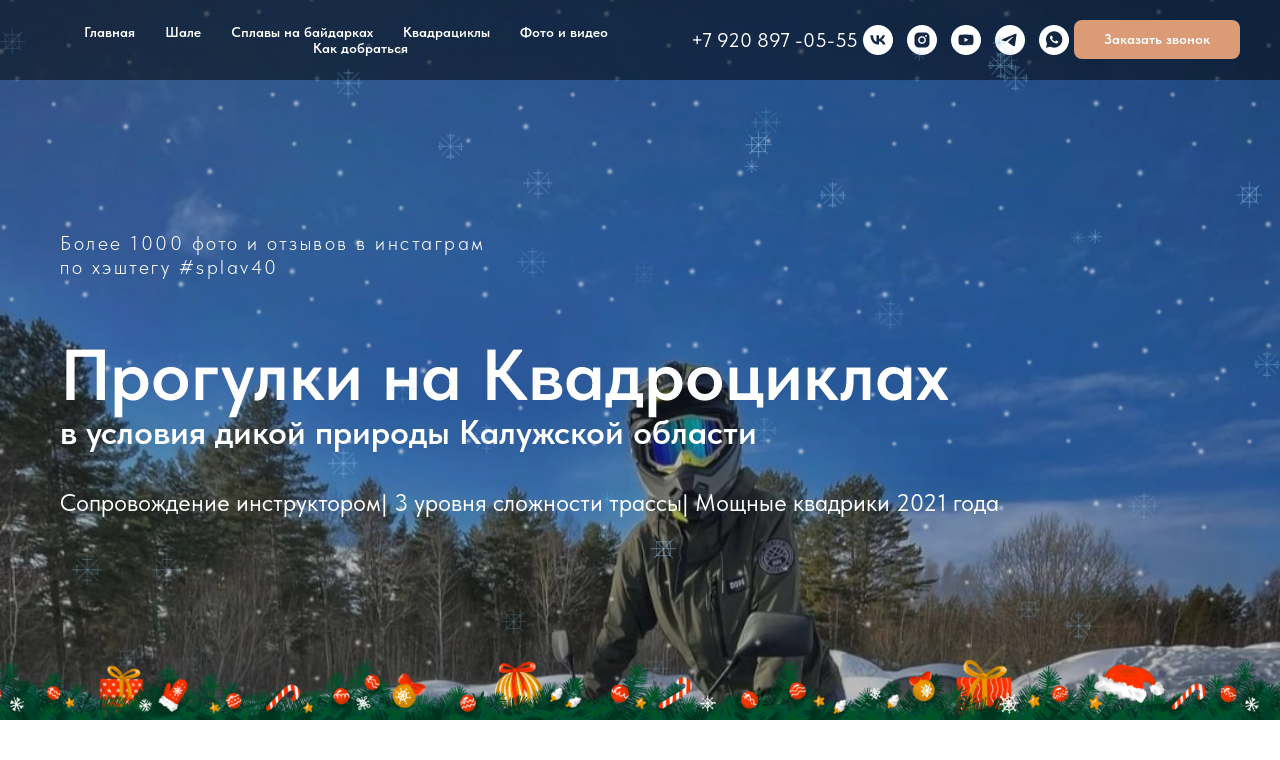

--- FILE ---
content_type: text/html; charset=UTF-8
request_url: https://na-krayu-zemli.ru/kvadrozikl
body_size: 37635
content:
<!DOCTYPE html> <html> <head> <meta charset="utf-8" /> <meta http-equiv="Content-Type" content="text/html; charset=utf-8" /> <meta name="viewport" content="width=device-width, initial-scale=1.0" /> <meta name="yandex-verification" content="d42d3422f4ff7e8e" /> <!--metatextblock--> <title>Туры на квадроциклах в Калужской области</title> <meta name="description" content="Мы сделали крутую и максимально разнообразную квадро-трассу, которая не даст вам заскучать" /> <meta property="og:url" content="https://na-krayu-zemli.ru/kvadrozikl" /> <meta property="og:title" content=" Туры на Квадроциклах" /> <meta property="og:description" content="Мы сделали крутую и максимально разнообразную квадро-трассу, которая не даст вам заскучать" /> <meta property="og:type" content="website" /> <meta property="og:image" content="https://static.tildacdn.com/tild3431-3133-4562-b136-653433313431/1wTJ0gWuuw1Fk1vP49k7.jpg" /> <link rel="canonical" href="https://na-krayu-zemli.ru/kvadrozikl"> <!--/metatextblock--> <meta name="format-detection" content="telephone=no" /> <meta http-equiv="x-dns-prefetch-control" content="on"> <link rel="dns-prefetch" href="https://ws.tildacdn.com"> <link rel="dns-prefetch" href="https://static.tildacdn.com"> <link rel="shortcut icon" href="https://static.tildacdn.com/tild3638-6332-4135-a433-346334363330/favicon_3.ico" type="image/x-icon" /> <!-- Assets --> <script src="https://neo.tildacdn.com/js/tilda-fallback-1.0.min.js" async charset="utf-8"></script> <link rel="stylesheet" href="https://static.tildacdn.com/css/tilda-grid-3.0.min.css" type="text/css" media="all" onerror="this.loaderr='y';"/> <link rel="stylesheet" href="https://static.tildacdn.com/ws/project4945351/tilda-blocks-page41709184.min.css?t=1768789999" type="text/css" media="all" onerror="this.loaderr='y';" /> <link rel="stylesheet" href="https://static.tildacdn.com/css/tilda-popup-1.1.min.css" type="text/css" media="print" onload="this.media='all';" onerror="this.loaderr='y';" /> <noscript><link rel="stylesheet" href="https://static.tildacdn.com/css/tilda-popup-1.1.min.css" type="text/css" media="all" /></noscript> <link rel="stylesheet" href="https://static.tildacdn.com/css/tilda-forms-1.0.min.css" type="text/css" media="all" onerror="this.loaderr='y';" /> <link rel="stylesheet" href="https://static.tildacdn.com/css/tilda-cover-1.0.min.css" type="text/css" media="all" onerror="this.loaderr='y';" /> <link rel="stylesheet" href="https://static.tildacdn.com/css/tilda-slds-1.4.min.css" type="text/css" media="print" onload="this.media='all';" onerror="this.loaderr='y';" /> <noscript><link rel="stylesheet" href="https://static.tildacdn.com/css/tilda-slds-1.4.min.css" type="text/css" media="all" /></noscript> <link rel="stylesheet" href="https://static.tildacdn.com/css/tilda-cards-1.0.min.css" type="text/css" media="all" onerror="this.loaderr='y';" /> <link rel="stylesheet" href="https://static.tildacdn.com/css/tilda-menu-widgeticons-1.0.min.css" type="text/css" media="all" onerror="this.loaderr='y';" /> <link rel="stylesheet" href="https://static.tildacdn.com/css/tilda-zoom-2.0.min.css" type="text/css" media="print" onload="this.media='all';" onerror="this.loaderr='y';" /> <noscript><link rel="stylesheet" href="https://static.tildacdn.com/css/tilda-zoom-2.0.min.css" type="text/css" media="all" /></noscript> <link rel="stylesheet" href="https://static.tildacdn.com/css/fonts-tildasans.css" type="text/css" media="all" onerror="this.loaderr='y';" /> <script nomodule src="https://static.tildacdn.com/js/tilda-polyfill-1.0.min.js" charset="utf-8"></script> <script type="text/javascript">function t_onReady(func) {if(document.readyState!='loading') {func();} else {document.addEventListener('DOMContentLoaded',func);}}
function t_onFuncLoad(funcName,okFunc,time) {if(typeof window[funcName]==='function') {okFunc();} else {setTimeout(function() {t_onFuncLoad(funcName,okFunc,time);},(time||100));}}function t_throttle(fn,threshhold,scope) {return function() {fn.apply(scope||this,arguments);};}</script> <script src="https://static.tildacdn.com/js/jquery-1.10.2.min.js" charset="utf-8" onerror="this.loaderr='y';"></script> <script src="https://static.tildacdn.com/js/tilda-scripts-3.0.min.js" charset="utf-8" defer onerror="this.loaderr='y';"></script> <script src="https://static.tildacdn.com/ws/project4945351/tilda-blocks-page41709184.min.js?t=1768789999" charset="utf-8" async onerror="this.loaderr='y';"></script> <script src="https://static.tildacdn.com/js/tilda-lazyload-1.0.min.js" charset="utf-8" async onerror="this.loaderr='y';"></script> <script src="https://static.tildacdn.com/js/tilda-popup-1.0.min.js" charset="utf-8" async onerror="this.loaderr='y';"></script> <script src="https://static.tildacdn.com/js/tilda-forms-1.0.min.js" charset="utf-8" async onerror="this.loaderr='y';"></script> <script src="https://static.tildacdn.com/js/tilda-menu-1.0.min.js" charset="utf-8" async onerror="this.loaderr='y';"></script> <script src="https://static.tildacdn.com/js/tilda-cover-1.0.min.js" charset="utf-8" async onerror="this.loaderr='y';"></script> <script src="https://static.tildacdn.com/js/tilda-slds-1.4.min.js" charset="utf-8" async onerror="this.loaderr='y';"></script> <script src="https://static.tildacdn.com/js/hammer.min.js" charset="utf-8" async onerror="this.loaderr='y';"></script> <script src="https://static.tildacdn.com/js/tilda-cards-1.0.min.js" charset="utf-8" async onerror="this.loaderr='y';"></script> <script src="https://static.tildacdn.com/js/tilda-video-1.0.min.js" charset="utf-8" async onerror="this.loaderr='y';"></script> <script src="https://static.tildacdn.com/js/tilda-video-processor-1.0.min.js" charset="utf-8" async onerror="this.loaderr='y';"></script> <script src="https://static.tildacdn.com/js/tilda-menu-widgeticons-1.0.min.js" charset="utf-8" async onerror="this.loaderr='y';"></script> <script src="https://static.tildacdn.com/js/tilda-zero-1.1.min.js" charset="utf-8" async onerror="this.loaderr='y';"></script> <script src="https://static.tildacdn.com/js/tilda-map-1.0.min.js" charset="utf-8" async onerror="this.loaderr='y';"></script> <script src="https://static.tildacdn.com/js/tilda-zoom-2.0.min.js" charset="utf-8" async onerror="this.loaderr='y';"></script> <script src="https://static.tildacdn.com/js/tilda-skiplink-1.0.min.js" charset="utf-8" async onerror="this.loaderr='y';"></script> <script src="https://static.tildacdn.com/js/tilda-events-1.0.min.js" charset="utf-8" async onerror="this.loaderr='y';"></script> <!-- nominify begin --><meta name="yandex-verification" content="fa63905341768f8a"/> <script type="application/ld+json">

{

"@context": "https://schema.org",

"@type": "SiteNavigationElement",

"name": [

"Главная",

"Шале",

"Сплавы на байдарках",

"Квадроциклы"

],

"url": [

"https://na-krayu-zemli.ru/",

"http://na-krayu-zemli.ru/shale",

"http://na-krayu-zemli.ru/splav40",

"http://na-krayu-zemli.ru/kvadro"

]

}

</script> <!-- Roistat Counter Start --> <script>(function(w, d, s, h, id) {    w.roistatProjectId = id; w.roistatHost = h;    var p = d.location.protocol == "https:" ? "https://" : "http://";    var u = /^.*roistat_visit=[^;]+(.*)?$/.test(d.cookie) ? "/dist/module.js" : "/api/site/1.0/"+id+"/init?referrer="+encodeURIComponent(d.location.href);    var js = d.createElement(s); js.charset="UTF-8"; js.async = 1; js.src = p+h+u; var js2 = d.getElementsByTagName(s)[0]; js2.parentNode.insertBefore(js, js2);})(window, document, 'script', 'cloud.roistat.com', 'b02a17abbd833f1bc86117f550643336');</script> <!-- Roistat Counter End --> <!-- BEGIN TILDA INTEGRATION WITH ROISTAT --> <script>
$(function(){
    $("form").each(function(){
        $(this).append('<input type="hidden" name="roistat_url" value="' + window.location.href + '">');
    });
});
</script> <!-- END TILDA INTEGRATION WITH ROISTAT --> <!-- BEGIN WHATSAPP INTEGRATION WITH ROISTAT --> <div class="js-whatsapp-message-container" style="display:none;">Привет! Хочу узнать свободные окошки на проживание и развлечения! Вы можете мне помочь? Мой номер визита: {roistat_visit}</div> <script>
    (function() {
        if (window.roistat !== undefined) {
            handler();
        } else {
            var pastCallback = typeof window.onRoistatAllModulesLoaded === "function" ? window.onRoistatAllModulesLoaded : null;
            window.onRoistatAllModulesLoaded = function () {
                if (pastCallback !== null) {
                    pastCallback();
                }
                handler();
            };
        }

        function handler() {
            function init() {
                appendMessageToLinks();

                var delays = [1000, 5000, 15000];
                setTimeout(function func(i) {
                    if (i === undefined) {
                        i = 0;
                    }
                    appendMessageToLinks();
                    i++;
                    if (typeof delays[i] !== 'undefined') {
                        setTimeout(func, delays[i], i);
                    }
                }, delays[0]);
            }

            function replaceQueryParam(url, param, value) {
                var explodedUrl = url.split('?');
                var baseUrl = explodedUrl[0] || '';
                var query = '?' + (explodedUrl[1] || '');
                var regex = new RegExp("([?;&])" + param + "[^&;]*[;&]?");
                var queryWithoutParameter = query.replace(regex, "$1").replace(/&$/, '');
                return baseUrl + (queryWithoutParameter.length > 2 ? queryWithoutParameter  + '&' : '?') + (value ? param + "=" + value : '');
            }

            function appendMessageToLinks() {
                var message = document.querySelector('.js-whatsapp-message-container').textContent;
                var text = message.replace(/{roistat_visit}/g, window.roistatGetCookie('roistat_visit'));
                text = encodeURI(text);
                var linkElements = document.querySelectorAll('[href*="//wa.me"], [href*="//api.whatsapp.com/send"], [href*="//web.whatsapp.com/send"], [href^="whatsapp://send"]');
                for (var elementKey in linkElements) {
                    if (linkElements.hasOwnProperty(elementKey)) {
                        var element = linkElements[elementKey];
                        element.href = replaceQueryParam(element.href, 'text', text);
                    }
                }
            }
            if (document.readyState === 'loading') {
                document.addEventListener('DOMContentLoaded', init);
            } else {
                init();
            }
        };
    })();
</script> <!-- END WHATSAPP INTEGRATION WITH ROISTAT --> <script>
    (function() {
        if (window.roistat !== undefined) {
            handler();
        } else {
            var pastCallback = typeof window.onRoistatAllModulesLoaded === "function" ? window.onRoistatAllModulesLoaded : null;
            window.onRoistatAllModulesLoaded = function () {
                if (pastCallback !== null) {
                    pastCallback();
                }
                handler();
            };
        }

        function handler() {
            function init() {
                appendMessageToLinks();

                var delays = [1000, 5000, 15000];
                setTimeout(function func(i) {
                    if (i === undefined) {
                        i = 0;
                    }
                    appendMessageToLinks();
                    i++;
                    if (typeof delays[i] !== 'undefined') {
                        setTimeout(func, delays[i], i);
                    }
                }, delays[0]);
            }

            function replaceQueryParam(url, param, value) {
                var explodedUrl = url.split('?');
                var baseUrl = explodedUrl[0] || '';
                var query = '?' + (explodedUrl[1] || '');
                var regex = new RegExp("([?;&])" + param + "[^&;]*[;&]?");
                var queryWithoutParameter = query.replace(regex, "$1").replace(/&$/, '');
                return baseUrl + (queryWithoutParameter.length > 2 ? queryWithoutParameter  + '&' : '?') + (value ? param + "=" + value : '');
            }

            function appendMessageToLinks() {
                var message = 'roistat_{roistat_visit}';
                var text    = message.replace(/{roistat_visit}/g, window.roistatGetCookie('roistat_visit'));
                text = encodeURI(text);
                var linkElements = document.querySelectorAll('[href*="//t.me"]');
                for (var elementKey in linkElements) {
                    if (linkElements.hasOwnProperty(elementKey)) {
                        var element = linkElements[elementKey];
                        element.href = replaceQueryParam(element.href, 'start', text);
                    }
                }
            }
            if (document.readyState === 'loading') {
                document.addEventListener('DOMContentLoaded', init);
            } else {
                init();
            }
        };
    })();
</script><!-- nominify end --><!-- nominify begin --><script type="application/ld+json">
{
	"@context": "http://schema.org/",
	"@type": "Offer",
	"name": "Туры на квадроциклах",
	"image": "https://static.tildacdn.com/tild3061-6237-4135-b434-343537616561/UKch1haX048.jpg",
	"priceCurrency": "RUB",
	"price": "8500"
}
</script> <script type="application/ld+json">
{
  "@context": "https://schema.org/", 
  "@type": "BreadcrumbList", 
  "itemListElement": [{
    "@type": "ListItem", 
    "position": 1, 
    "name": "Главная",
    "item": "https://na-krayu-zemli.ru/"  
  },{
    "@type": "ListItem", 
    "position": 2, 
    "name": "Туры на квадроциклах",
    "item": ""  
  }]
}
</script><!-- nominify end --><script type="text/javascript">window.dataLayer=window.dataLayer||[];</script> <!-- VK Pixel Code --> <script type="text/javascript" data-tilda-cookie-type="advertising">setTimeout(function(){!function(){var t=document.createElement("script");t.type="text/javascript",t.async=!0,t.src="https://vk.com/js/api/openapi.js?161",t.onload=function(){VK.Retargeting.Init("VK-RTRG-1863874-aGJvB"),VK.Retargeting.Hit()},document.head.appendChild(t)}();},2000);</script> <!-- End VK Pixel Code --> <script type="text/javascript">(function() {if((/bot|google|yandex|baidu|bing|msn|duckduckbot|teoma|slurp|crawler|spider|robot|crawling|facebook/i.test(navigator.userAgent))===false&&typeof(sessionStorage)!='undefined'&&sessionStorage.getItem('visited')!=='y'&&document.visibilityState){var style=document.createElement('style');style.type='text/css';style.innerHTML='@media screen and (min-width: 980px) {.t-records {opacity: 0;}.t-records_animated {-webkit-transition: opacity ease-in-out .2s;-moz-transition: opacity ease-in-out .2s;-o-transition: opacity ease-in-out .2s;transition: opacity ease-in-out .2s;}.t-records.t-records_visible {opacity: 1;}}';document.getElementsByTagName('head')[0].appendChild(style);function t_setvisRecs(){var alr=document.querySelectorAll('.t-records');Array.prototype.forEach.call(alr,function(el) {el.classList.add("t-records_animated");});setTimeout(function() {Array.prototype.forEach.call(alr,function(el) {el.classList.add("t-records_visible");});sessionStorage.setItem("visited","y");},400);}
document.addEventListener('DOMContentLoaded',t_setvisRecs);}})();</script></head> <body class="t-body" style="margin:0;"> <!--allrecords--> <div id="allrecords" class="t-records" data-hook="blocks-collection-content-node" data-tilda-project-id="4945351" data-tilda-page-id="41709184" data-tilda-page-alias="kvadrozikl" data-tilda-formskey="b680b3691a6ed19ea738909404945351" data-tilda-lazy="yes" data-tilda-root-zone="com" data-tilda-project-headcode="yes" data-tilda-page-headcode="yes" data-tilda-project-country="RU"> <div id="rec674183747" class="r t-rec" style=" " data-animationappear="off" data-record-type="702"> <!-- T702 --> <div class="t702"> <div
class="t-popup" data-tooltip-hook="#popup:myformzvon"
role="dialog"
aria-modal="true"
tabindex="-1"
aria-label="Заказать звонок&amp;nbsp;"> <div class="t-popup__close t-popup__block-close"> <button
type="button"
class="t-popup__close-wrapper t-popup__block-close-button"
aria-label="Закрыть диалоговое окно"> <svg role="presentation" class="t-popup__close-icon" width="23px" height="23px" viewBox="0 0 23 23" version="1.1" xmlns="http://www.w3.org/2000/svg" xmlns:xlink="http://www.w3.org/1999/xlink"> <g stroke="none" stroke-width="1" fill="#fff" fill-rule="evenodd"> <rect transform="translate(11.313708, 11.313708) rotate(-45.000000) translate(-11.313708, -11.313708) " x="10.3137085" y="-3.6862915" width="2" height="30"></rect> <rect transform="translate(11.313708, 11.313708) rotate(-315.000000) translate(-11.313708, -11.313708) " x="10.3137085" y="-3.6862915" width="2" height="30"></rect> </g> </svg> </button> </div> <style>@media screen and (max-width:560px){#rec674183747 .t-popup__close-icon g{fill:#ffffff !important;}}</style> <div class="t-popup__container t-width t-width_6" data-popup-type="702"> <img class="t702__img t-img"
src="https://thb.tildacdn.com/tild3666-6365-4162-a139-623634393631/-/empty/s70wNQd_UXxJ6TID-hZA.jpg" data-original="https://static.tildacdn.com/tild3666-6365-4162-a139-623634393631/s70wNQd_UXxJ6TID-hZA.jpg"
imgfield="img"
alt=""> <div class="t702__wrapper"> <div class="t702__text-wrapper t-align_center"> <div class="t702__title t-title t-title_xxs" id="popuptitle_674183747">Заказать звонок&nbsp;</div> <div class="t702__descr t-descr t-descr_xs">Заполните форму ниже</div> </div> <form
id="form674183747" name='form674183747' role="form" action='' method='POST' data-formactiontype="2" data-inputbox=".t-input-group" 
class="t-form js-form-proccess t-form_inputs-total_2 " data-success-callback="t702_onSuccess"> <input type="hidden" name="formservices[]" value="926f28537cdfb27694784d4bfc4f49c3" class="js-formaction-services"> <input type="hidden" name="formservices[]" value="a5543e5e59f23509826bb1e009f8391b" class="js-formaction-services"> <input type="hidden" name="formservices[]" value="1bb900b6c5c2cb288dc9d15e92b5ab50" class="js-formaction-services"> <input type="hidden" name="formservices[]" value="b099a262c63ddc491b6ba6879a2e5e64" class="js-formaction-services"> <input type="hidden" name="formservices[]" value="730e79cf1c6181a6c6dc03cb9d30605a" class="js-formaction-services"> <input type="hidden" name="formservices[]" value="6dfd7e5725d3a0afd13471854424d074" class="js-formaction-services"> <input type="hidden" name="formservices[]" value="a699cabd81058e10ba736a2762815f92" class="js-formaction-services"> <!-- @classes t-title t-text t-btn --> <div class="js-successbox t-form__successbox t-text t-text_md"
aria-live="polite"
style="display:none;"></div> <div
class="t-form__inputsbox
t-form__inputsbox_vertical-form t-form__inputsbox_inrow "> <div
class=" t-input-group t-input-group_nm " data-input-lid="1495810354468" data-field-type="nm" data-field-name="Name"> <label
for='input_1495810354468'
class="t-input-title t-descr t-descr_md"
id="field-title_1495810354468" data-redactor-toolbar="no"
field="li_title__1495810354468"
style="color:;">Ваше имя</label> <div class="t-input-block " style="border-radius:5px;"> <input
type="text"
autocomplete="name"
name="Name"
id="input_1495810354468"
class="t-input js-tilda-rule"
value="" data-tilda-rule="name"
aria-describedby="error_1495810354468"
style="color:#000000;border:1px solid #c9c9c9;border-radius:5px;"> </div> <div class="t-input-error" aria-live="polite" id="error_1495810354468"></div> </div> <div
class=" t-input-group t-input-group_ph " data-input-lid="1495810359387" data-field-async="true" data-field-type="ph" data-field-name="Phone"> <label
for='input_1495810359387'
class="t-input-title t-descr t-descr_md"
id="field-title_1495810359387" data-redactor-toolbar="no"
field="li_title__1495810359387"
style="color:;">Ваш телефон</label> <div class="t-input-block " style="border-radius:5px;"> <input
type="tel"
autocomplete="tel"
name="Phone"
id="input_1495810359387" data-phonemask-init="no" data-phonemask-id="674183747" data-phonemask-lid="1495810359387" data-phonemask-maskcountry="RU" class="t-input js-phonemask-input js-tilda-rule"
value=""
placeholder="+1(000)000-0000" data-tilda-req="1" aria-required="true" aria-describedby="error_1495810359387"
style="color:#000000;border:1px solid #c9c9c9;border-radius:5px;"> <script type="text/javascript">t_onReady(function() {t_onFuncLoad('t_loadJsFile',function() {t_loadJsFile('https://static.tildacdn.com/js/tilda-phone-mask-1.1.min.js',function() {t_onFuncLoad('t_form_phonemask_load',function() {var phoneMasks=document.querySelectorAll('#rec674183747 [data-phonemask-lid="1495810359387"]');t_form_phonemask_load(phoneMasks);});})})});</script> </div> <div class="t-input-error" aria-live="polite" id="error_1495810359387"></div> </div> <div class="t-form__errorbox-middle"> <!--noindex--> <div
class="js-errorbox-all t-form__errorbox-wrapper"
style="display:none;" data-nosnippet
tabindex="-1"
aria-label="Ошибки при заполнении формы"> <ul
role="list"
class="t-form__errorbox-text t-text t-text_md"> <li class="t-form__errorbox-item js-rule-error js-rule-error-all"></li> <li class="t-form__errorbox-item js-rule-error js-rule-error-req"></li> <li class="t-form__errorbox-item js-rule-error js-rule-error-email"></li> <li class="t-form__errorbox-item js-rule-error js-rule-error-name"></li> <li class="t-form__errorbox-item js-rule-error js-rule-error-phone"></li> <li class="t-form__errorbox-item js-rule-error js-rule-error-minlength"></li> <li class="t-form__errorbox-item js-rule-error js-rule-error-string"></li> </ul> </div> <!--/noindex--> </div> <div class="t-form__submit"> <button
class="t-submit t-btnflex t-btnflex_type_submit t-btnflex_md"
type="submit" data-btneffects-first="btneffects-ripple"><span class="t-btnflex__text">Позвоните мне</span> <style>#rec674183747 .t-btnflex.t-btnflex_type_submit {color:#ffffff;background-color:#ffb62e;--border-width:0px;border-style:none !important;border-radius:3px;box-shadow:none !important;transition-duration:0.2s;transition-property:background-color,color,border-color,box-shadow,opacity,transform,gap;transition-timing-function:ease-in-out;}</style></button> </div> </div> <div class="t-form__errorbox-bottom"> <!--noindex--> <div
class="js-errorbox-all t-form__errorbox-wrapper"
style="display:none;" data-nosnippet
tabindex="-1"
aria-label="Ошибки при заполнении формы"> <ul
role="list"
class="t-form__errorbox-text t-text t-text_md"> <li class="t-form__errorbox-item js-rule-error js-rule-error-all"></li> <li class="t-form__errorbox-item js-rule-error js-rule-error-req"></li> <li class="t-form__errorbox-item js-rule-error js-rule-error-email"></li> <li class="t-form__errorbox-item js-rule-error js-rule-error-name"></li> <li class="t-form__errorbox-item js-rule-error js-rule-error-phone"></li> <li class="t-form__errorbox-item js-rule-error js-rule-error-minlength"></li> <li class="t-form__errorbox-item js-rule-error js-rule-error-string"></li> </ul> </div> <!--/noindex--> </div> </form> <style>#rec674183747 input::-webkit-input-placeholder {color:#000000;opacity:0.5;}#rec674183747 input::-moz-placeholder{color:#000000;opacity:0.5;}#rec674183747 input:-moz-placeholder {color:#000000;opacity:0.5;}#rec674183747 input:-ms-input-placeholder{color:#000000;opacity:0.5;}#rec674183747 textarea::-webkit-input-placeholder {color:#000000;opacity:0.5;}#rec674183747 textarea::-moz-placeholder{color:#000000;opacity:0.5;}#rec674183747 textarea:-moz-placeholder {color:#000000;opacity:0.5;}#rec674183747 textarea:-ms-input-placeholder{color:#000000;opacity:0.5;}</style> <div class="t702__form-bottom-text t-text t-text_xs t-align_center"><a href="https://na-krayu-zemli.ru/politic">Политика конфиденциальности</a></div> </div> </div> </div> </div> <script>t_onReady(function() {t_onFuncLoad('t702_initPopup',function() {t702_initPopup('674183747');});});</script> <style>#rec674183747 .t-btn[data-btneffects-first],#rec674183747 .t-btn[data-btneffects-second],#rec674183747 .t-btn[data-btneffects-third],#rec674183747 .t-btn[data-btneffects-block],#rec674183747 .t-submit[data-btneffects-first],#rec674183747 .t-submit[data-btneffects-second],#rec674183747 .t-submit[data-btneffects-third],#rec674183747 .t-submit[data-btneffects-block]{position:relative;overflow:hidden;isolation:isolate;}#rec674183747 .t-btn[data-btneffects-first="btneffects-ripple"] .t-btn_effects,#rec674183747 .t-submit[data-btneffects-first="btneffects-ripple"] .t-btn_effects{position:absolute;top:0;bottom:0;left:0;right:0;}#rec674183747 .t-btn[data-btneffects-first="btneffects-ripple"] .t-btn_effects::after,#rec674183747 .t-submit[data-btneffects-first="btneffects-ripple"] .t-btn_effects::after{content:'';position:absolute;height:350%;width:200%;top:0;left:-100%;background:rgba(255,255,255,0.8);border-radius:100%;-webkit-transform:scale(0);-ms-transform:scale(0);transform:scale(0);z-index:20;-webkit-animation-name:ripple;animation-name:ripple;-webkit-animation-duration:6s;animation-duration:6s;-webkit-animation-timing-function:linear;animation-timing-function:linear;-webkit-animation-iteration-count:infinite;animation-iteration-count:infinite;}#rec674183747 .t-btn[data-btneffects-first="btneffects-ripple"] .t-btn_effects_md::after,#rec674183747 .t-submit[data-btneffects-first="btneffects-ripple"] .t-btn_effects_md::after{left:-130%;}#rec674183747 .t-btn[data-btneffects-first="btneffects-ripple"] .t-btn_effects_lg::after,#rec674183747 .t-submit[data-btneffects-first="btneffects-ripple"] .t-btn_effects_lg::after{left:-150%;}@-webkit-keyframes ripple{20%{opacity:0;-webkit-transform:scale(2.5);transform:scale(2.5);}100%{opacity:0;-webkit-transform:scale(2.5);transform:scale(2.5);}}@keyframes ripple{20%{opacity:0;-webkit-transform:scale(2.5);transform:scale(2.5);}100%{opacity:0;-webkit-transform:scale(2.5);transform:scale(2.5);}}</style> <script>t_onReady(function() {window.setTimeout(function() {var rec=document.getElementById('rec674183747');if(!rec) return;var firstButton=rec.querySelectorAll('.t-btn[data-btneffects-first], .t-submit[data-btneffects-first]');Array.prototype.forEach.call(firstButton,function(button) {var buttonEffect=button.querySelector('.t-btn_effects');if(!buttonEffect) {button.insertAdjacentHTML('beforeend','<div class="t-btn_effects"></div>');buttonEffect=button.querySelector('.t-btn_effects');};if(button.offsetWidth>260) {buttonEffect.classList.add('t-btn_effects_md');};if(button.offsetWidth>360) {buttonEffect.classList.remove('t-btn_effects_md');buttonEffect.classList.add('t-btn_effects_lg');}});},1000);});</script> </div> <div id="rec674476582" class="r t-rec" style=" " data-animationappear="off" data-record-type="257"> <!-- T228 --> <div id="nav674476582marker"></div> <div class="tmenu-mobile tmenu-mobile_positionfixed"> <div class="tmenu-mobile__container"> <div class="tmenu-mobile__text t-name t-name_md" field="menu_mob_title">&nbsp;</div> <button type="button"
class="t-menuburger t-menuburger_first "
aria-label="Навигационное меню"
aria-expanded="false"> <span style="background-color:#ffffff;"></span> <span style="background-color:#ffffff;"></span> <span style="background-color:#ffffff;"></span> <span style="background-color:#ffffff;"></span> </button> <script>function t_menuburger_init(recid) {var rec=document.querySelector('#rec' + recid);if(!rec) return;var burger=rec.querySelector('.t-menuburger');if(!burger) return;var isSecondStyle=burger.classList.contains('t-menuburger_second');if(isSecondStyle&&!window.isMobile&&!('ontouchend' in document)) {burger.addEventListener('mouseenter',function() {if(burger.classList.contains('t-menuburger-opened')) return;burger.classList.remove('t-menuburger-unhovered');burger.classList.add('t-menuburger-hovered');});burger.addEventListener('mouseleave',function() {if(burger.classList.contains('t-menuburger-opened')) return;burger.classList.remove('t-menuburger-hovered');burger.classList.add('t-menuburger-unhovered');setTimeout(function() {burger.classList.remove('t-menuburger-unhovered');},300);});}
burger.addEventListener('click',function() {if(!burger.closest('.tmenu-mobile')&&!burger.closest('.t450__burger_container')&&!burger.closest('.t466__container')&&!burger.closest('.t204__burger')&&!burger.closest('.t199__js__menu-toggler')) {burger.classList.toggle('t-menuburger-opened');burger.classList.remove('t-menuburger-unhovered');}});var menu=rec.querySelector('[data-menu="yes"]');if(!menu) return;var menuLinks=menu.querySelectorAll('.t-menu__link-item');var submenuClassList=['t978__menu-link_hook','t978__tm-link','t966__tm-link','t794__tm-link','t-menusub__target-link'];Array.prototype.forEach.call(menuLinks,function(link) {link.addEventListener('click',function() {var isSubmenuHook=submenuClassList.some(function(submenuClass) {return link.classList.contains(submenuClass);});if(isSubmenuHook) return;burger.classList.remove('t-menuburger-opened');});});menu.addEventListener('clickedAnchorInTooltipMenu',function() {burger.classList.remove('t-menuburger-opened');});}
t_onReady(function() {t_onFuncLoad('t_menuburger_init',function(){t_menuburger_init('674476582');});});</script> <style>.t-menuburger{position:relative;flex-shrink:0;width:28px;height:20px;padding:0;border:none;background-color:transparent;outline:none;-webkit-transform:rotate(0deg);transform:rotate(0deg);transition:transform .5s ease-in-out;cursor:pointer;z-index:999;}.t-menuburger span{display:block;position:absolute;width:100%;opacity:1;left:0;-webkit-transform:rotate(0deg);transform:rotate(0deg);transition:.25s ease-in-out;height:3px;background-color:#000;}.t-menuburger span:nth-child(1){top:0px;}.t-menuburger span:nth-child(2),.t-menuburger span:nth-child(3){top:8px;}.t-menuburger span:nth-child(4){top:16px;}.t-menuburger__big{width:42px;height:32px;}.t-menuburger__big span{height:5px;}.t-menuburger__big span:nth-child(2),.t-menuburger__big span:nth-child(3){top:13px;}.t-menuburger__big span:nth-child(4){top:26px;}.t-menuburger__small{width:22px;height:14px;}.t-menuburger__small span{height:2px;}.t-menuburger__small span:nth-child(2),.t-menuburger__small span:nth-child(3){top:6px;}.t-menuburger__small span:nth-child(4){top:12px;}.t-menuburger-opened span:nth-child(1){top:8px;width:0%;left:50%;}.t-menuburger-opened span:nth-child(2){-webkit-transform:rotate(45deg);transform:rotate(45deg);}.t-menuburger-opened span:nth-child(3){-webkit-transform:rotate(-45deg);transform:rotate(-45deg);}.t-menuburger-opened span:nth-child(4){top:8px;width:0%;left:50%;}.t-menuburger-opened.t-menuburger__big span:nth-child(1){top:6px;}.t-menuburger-opened.t-menuburger__big span:nth-child(4){top:18px;}.t-menuburger-opened.t-menuburger__small span:nth-child(1),.t-menuburger-opened.t-menuburger__small span:nth-child(4){top:6px;}@media (hover),(min-width:0\0){.t-menuburger_first:hover span:nth-child(1){transform:translateY(1px);}.t-menuburger_first:hover span:nth-child(4){transform:translateY(-1px);}.t-menuburger_first.t-menuburger__big:hover span:nth-child(1){transform:translateY(3px);}.t-menuburger_first.t-menuburger__big:hover span:nth-child(4){transform:translateY(-3px);}}.t-menuburger_second span:nth-child(2),.t-menuburger_second span:nth-child(3){width:80%;left:20%;right:0;}@media (hover),(min-width:0\0){.t-menuburger_second.t-menuburger-hovered span:nth-child(2),.t-menuburger_second.t-menuburger-hovered span:nth-child(3){animation:t-menuburger-anim 0.3s ease-out normal forwards;}.t-menuburger_second.t-menuburger-unhovered span:nth-child(2),.t-menuburger_second.t-menuburger-unhovered span:nth-child(3){animation:t-menuburger-anim2 0.3s ease-out normal forwards;}}.t-menuburger_second.t-menuburger-opened span:nth-child(2),.t-menuburger_second.t-menuburger-opened span:nth-child(3){left:0;right:0;width:100%!important;}.t-menuburger_third span:nth-child(4){width:70%;left:unset;right:0;}@media (hover),(min-width:0\0){.t-menuburger_third:not(.t-menuburger-opened):hover span:nth-child(4){width:100%;}}.t-menuburger_third.t-menuburger-opened span:nth-child(4){width:0!important;right:50%;}.t-menuburger_fourth{height:12px;}.t-menuburger_fourth.t-menuburger__small{height:8px;}.t-menuburger_fourth.t-menuburger__big{height:18px;}.t-menuburger_fourth span:nth-child(2),.t-menuburger_fourth span:nth-child(3){top:4px;opacity:0;}.t-menuburger_fourth span:nth-child(4){top:8px;}.t-menuburger_fourth.t-menuburger__small span:nth-child(2),.t-menuburger_fourth.t-menuburger__small span:nth-child(3){top:3px;}.t-menuburger_fourth.t-menuburger__small span:nth-child(4){top:6px;}.t-menuburger_fourth.t-menuburger__small span:nth-child(2),.t-menuburger_fourth.t-menuburger__small span:nth-child(3){top:3px;}.t-menuburger_fourth.t-menuburger__small span:nth-child(4){top:6px;}.t-menuburger_fourth.t-menuburger__big span:nth-child(2),.t-menuburger_fourth.t-menuburger__big span:nth-child(3){top:6px;}.t-menuburger_fourth.t-menuburger__big span:nth-child(4){top:12px;}@media (hover),(min-width:0\0){.t-menuburger_fourth:not(.t-menuburger-opened):hover span:nth-child(1){transform:translateY(1px);}.t-menuburger_fourth:not(.t-menuburger-opened):hover span:nth-child(4){transform:translateY(-1px);}.t-menuburger_fourth.t-menuburger__big:not(.t-menuburger-opened):hover span:nth-child(1){transform:translateY(3px);}.t-menuburger_fourth.t-menuburger__big:not(.t-menuburger-opened):hover span:nth-child(4){transform:translateY(-3px);}}.t-menuburger_fourth.t-menuburger-opened span:nth-child(1),.t-menuburger_fourth.t-menuburger-opened span:nth-child(4){top:4px;}.t-menuburger_fourth.t-menuburger-opened span:nth-child(2),.t-menuburger_fourth.t-menuburger-opened span:nth-child(3){opacity:1;}@keyframes t-menuburger-anim{0%{width:80%;left:20%;right:0;}50%{width:100%;left:0;right:0;}100%{width:80%;left:0;right:20%;}}@keyframes t-menuburger-anim2{0%{width:80%;left:0;}50%{width:100%;right:0;left:0;}100%{width:80%;left:20%;right:0;}}</style> </div> </div> <style>.tmenu-mobile{background-color:#111;display:none;width:100%;top:0;z-index:990;}.tmenu-mobile_positionfixed{position:fixed;}.tmenu-mobile__text{color:#fff;}.tmenu-mobile__container{min-height:64px;padding:20px;position:relative;box-sizing:border-box;display:-webkit-flex;display:-ms-flexbox;display:flex;-webkit-align-items:center;-ms-flex-align:center;align-items:center;-webkit-justify-content:space-between;-ms-flex-pack:justify;justify-content:space-between;}.tmenu-mobile__list{display:block;}.tmenu-mobile__burgerlogo{display:inline-block;font-size:24px;font-weight:400;white-space:nowrap;vertical-align:middle;}.tmenu-mobile__imglogo{height:auto;display:block;max-width:300px!important;box-sizing:border-box;padding:0;margin:0 auto;}@media screen and (max-width:980px){.tmenu-mobile__menucontent_hidden{display:none;height:100%;}.tmenu-mobile{display:block;}}@media screen and (max-width:980px){#rec674476582 .tmenu-mobile{background-color:#db9b77;}#rec674476582 .tmenu-mobile__menucontent_fixed{position:fixed;top:64px;}#rec674476582 .t-menuburger{-webkit-order:1;-ms-flex-order:1;order:1;}}</style> <style> #rec674476582 .tmenu-mobile__burgerlogo a{color:#ffffff;}</style> <style> #rec674476582 .tmenu-mobile__burgerlogo__title{color:#ffffff;}</style> <div id="nav674476582" class="t228 t228__positionfixed tmenu-mobile__menucontent_hidden tmenu-mobile__menucontent_fixed" style="background-color: rgba(0,0,0,0.50); " data-bgcolor-hex="#000000" data-bgcolor-rgba="rgba(0,0,0,0.50)" data-navmarker="nav674476582marker" data-appearoffset="" data-bgopacity-two="" data-menushadow="" data-menushadow-css="" data-bgopacity="0.50" data-menu-items-align="center" data-menu="yes"> <div class="t228__maincontainer " style=""> <div class="t228__padding40px"></div> <div class="t228__leftside"> </div> <div class="t228__centerside "> <nav class="t228__centercontainer"> <ul role="list" class="t228__list t-menu__list t228__list_hidden"> <li class="t228__list_item"
style="padding:0 15px 0 0;"> <a class="t-menu__link-item"
href="/chale" data-menu-submenu-hook="" data-menu-item-number="1">
Главная
</a> </li> <li class="t228__list_item"
style="padding:0 15px;"> <a class="t-menu__link-item"
href="https://na-krayu-zemli.ru/schale" data-menu-submenu-hook="" data-menu-item-number="2">
Шале
</a> </li> <li class="t228__list_item"
style="padding:0 15px;"> <a class="t-menu__link-item"
href="https://na-krayu-zemli.ru/splav1" data-menu-submenu-hook="" data-menu-item-number="3">
Сплавы на байдарках
</a> </li> <li class="t228__list_item"
style="padding:0 15px;"> <a class="t-menu__link-item"
href="http://na-krayu-zemli.ru/kvadrozikl" data-menu-submenu-hook="" data-menu-item-number="4">
Квадрациклы
</a> </li> <li class="t228__list_item"
style="padding:0 15px;"> <a class="t-menu__link-item"
href="/foto-video" data-menu-submenu-hook="" data-menu-item-number="5">
Фото и видео
</a> </li> <li class="t228__list_item"
style="padding:0 0 0 15px;"> <a class="t-menu__link-item"
href="#contacts" data-menu-submenu-hook="" data-menu-item-number="6">
Как добраться
</a> </li> </ul> </nav> </div> <div class="t228__rightside"> <div class="t228__rightcontainer"> <div class="t228__right_descr" field="descr"><div style="font-size: 20px;" data-customstyle="yes"><a href="tel:+7 920 897 0555" style="color: rgb(255, 255, 255);">+7 920 897 -05-55</a></div></div> <div class="t-sociallinks"> <ul role="list" class="t-sociallinks__wrapper" aria-label="Соц. сети"> <!-- new soclinks --><li class="t-sociallinks__item t-sociallinks__item_vk"><a href="https://vk.com/splav_na_bajdarkah" target="_blank" rel="nofollow" aria-label="vk" style="width: 30px; height: 30px;"><svg class="t-sociallinks__svg" role="presentation" width=30px height=30px viewBox="0 0 100 100" fill="none"
xmlns="http://www.w3.org/2000/svg"> <path fill-rule="evenodd" clip-rule="evenodd"
d="M50 100c27.614 0 50-22.386 50-50S77.614 0 50 0 0 22.386 0 50s22.386 50 50 50ZM25 34c.406 19.488 10.15 31.2 27.233 31.2h.968V54.05c6.278.625 11.024 5.216 12.93 11.15H75c-2.436-8.87-8.838-13.773-12.836-15.647C66.162 47.242 71.783 41.62 73.126 34h-8.058c-1.749 6.184-6.932 11.805-11.867 12.336V34h-8.057v21.611C40.147 54.362 33.838 48.304 33.556 34H25Z"
fill="#ffffff" /> </svg></a></li>&nbsp;<li class="t-sociallinks__item t-sociallinks__item_instagram"><a href="https://www.instagram.com/splav40/" target="_blank" rel="nofollow" aria-label="instagram" style="width: 30px; height: 30px;"><svg class="t-sociallinks__svg" role="presentation" width=30px height=30px viewBox="0 0 100 100" fill="none" xmlns="http://www.w3.org/2000/svg"> <path fill-rule="evenodd" clip-rule="evenodd" d="M50 100C77.6142 100 100 77.6142 100 50C100 22.3858 77.6142 0 50 0C22.3858 0 0 22.3858 0 50C0 77.6142 22.3858 100 50 100ZM25 39.3918C25 31.4558 31.4566 25 39.3918 25H60.6082C68.5442 25 75 31.4566 75 39.3918V60.8028C75 68.738 68.5442 75.1946 60.6082 75.1946H39.3918C31.4558 75.1946 25 68.738 25 60.8028V39.3918ZM36.9883 50.0054C36.9883 42.8847 42.8438 37.0922 50.0397 37.0922C57.2356 37.0922 63.0911 42.8847 63.0911 50.0054C63.0911 57.1252 57.2356 62.9177 50.0397 62.9177C42.843 62.9177 36.9883 57.1252 36.9883 50.0054ZM41.7422 50.0054C41.7422 54.5033 45.4641 58.1638 50.0397 58.1638C54.6153 58.1638 58.3372 54.5041 58.3372 50.0054C58.3372 45.5066 54.6145 41.8469 50.0397 41.8469C45.4641 41.8469 41.7422 45.5066 41.7422 50.0054ZM63.3248 39.6355C65.0208 39.6355 66.3956 38.2606 66.3956 36.5646C66.3956 34.8687 65.0208 33.4938 63.3248 33.4938C61.6288 33.4938 60.2539 34.8687 60.2539 36.5646C60.2539 38.2606 61.6288 39.6355 63.3248 39.6355Z" fill="#ffffff"/> </svg></a></li>&nbsp;<li class="t-sociallinks__item t-sociallinks__item_youtube"><a href="https://www.youtube.com/channel/UChP2f58P8RBd3E0ledQa0fA" target="_blank" rel="nofollow" aria-label="youtube" style="width: 30px; height: 30px;"><svg class="t-sociallinks__svg" role="presentation" width=30px height=30px viewBox="0 0 100 100" fill="none" xmlns="http://www.w3.org/2000/svg"> <path fill-rule="evenodd" clip-rule="evenodd" d="M50 100c27.614 0 50-22.386 50-50S77.614 0 50 0 0 22.386 0 50s22.386 50 50 50Zm17.9-67.374c3.838.346 6 2.695 6.474 6.438.332 2.612.626 6.352.626 10.375 0 7.064-.626 11.148-.626 11.148-.588 3.728-2.39 5.752-6.18 6.18-4.235.48-13.76.7-17.992.7-4.38 0-13.237-.184-17.66-.552-3.8-.317-6.394-2.44-6.916-6.218-.38-2.752-.626-6.022-.626-11.222 0-5.788.209-8.238.7-10.853.699-3.732 2.48-5.54 6.548-5.96C36.516 32.221 40.55 32 49.577 32c4.413 0 13.927.228 18.322.626Zm-23.216 9.761v14.374L58.37 49.5l-13.686-7.114Z" fill="#ffffff"/> </svg></a></li>&nbsp;<li class="t-sociallinks__item t-sociallinks__item_telegram"><a href="https://t.me/splav40" target="_blank" rel="nofollow" aria-label="telegram" style="width: 30px; height: 30px;"><svg class="t-sociallinks__svg" role="presentation" width=30px height=30px viewBox="0 0 100 100" fill="none"
xmlns="http://www.w3.org/2000/svg"> <path fill-rule="evenodd" clip-rule="evenodd"
d="M50 100c27.614 0 50-22.386 50-50S77.614 0 50 0 0 22.386 0 50s22.386 50 50 50Zm21.977-68.056c.386-4.38-4.24-2.576-4.24-2.576-3.415 1.414-6.937 2.85-10.497 4.302-11.04 4.503-22.444 9.155-32.159 13.734-5.268 1.932-2.184 3.864-2.184 3.864l8.351 2.577c3.855 1.16 5.91-.129 5.91-.129l17.988-12.238c6.424-4.38 4.882-.773 3.34.773l-13.49 12.882c-2.056 1.804-1.028 3.35-.129 4.123 2.55 2.249 8.82 6.364 11.557 8.16.712.467 1.185.778 1.292.858.642.515 4.111 2.834 6.424 2.319 2.313-.516 2.57-3.479 2.57-3.479l3.083-20.226c.462-3.511.993-6.886 1.417-9.582.4-2.546.705-4.485.767-5.362Z"
fill="#ffffff" /> </svg></a></li>&nbsp;<li class="t-sociallinks__item t-sociallinks__item_whatsapp"><a href="https://wa.me/79056418420?text=%D0%9F%D1%80%D0%B8%D0%B2%D0%B5%D1%82!%20%D0%A5%D0%BE%D1%87%D1%83%20%D1%83%D0%B7%D0%BD%D0%B0%D1%82%D1%8C%20%D1%81%D0%B2%D0%BE%D0%B1%D0%BE%D0%B4%D0%BD%D1%8B%D0%B5%20%D0%BE%D0%BA%D0%BE%D1%88%D0%BA%D0%B8%20%D0%BD%D0%B0%20%D0%BF%D1%80%D0%BE%D0%B6%D0%B8%D0%B2%D0%B0%D0%BD%D0%B8%D0%B5%20%D0%B8%20%D1%80%D0%B0%D0%B7%D0%B2%D0%BB%D0%B5%D1%87%D0%B5%D0%BD%D0%B8%D1%8F!%20%D0%92%D1%8B%20%D0%BC%D0%BE%D0%B6%D0%B5%D1%82%D0%B5%20%D0%BC%D0%BD%D0%B5%20%D0%BF%D0%BE%D0%BC%D0%BE%D1%87%D1%8C%3F%20" target="_blank" rel="nofollow" aria-label="whatsapp" style="width: 30px; height: 30px;"><svg class="t-sociallinks__svg" role="presentation" width=30px height=30px viewBox="0 0 100 100" fill="none"
xmlns="http://www.w3.org/2000/svg"> <path fill-rule="evenodd" clip-rule="evenodd"
d="M50 100C77.6142 100 100 77.6142 100 50C100 22.3858 77.6142 0 50 0C22.3858 0 0 22.3858 0 50C0 77.6142 22.3858 100 50 100ZM69.7626 28.9928C64.6172 23.841 57.7739 21.0027 50.4832 21C35.4616 21 23.2346 33.2252 23.2292 48.2522C23.2274 53.0557 24.4823 57.7446 26.8668 61.8769L23 76L37.4477 72.2105C41.4282 74.3822 45.9107 75.5262 50.4714 75.528H50.4823C65.5029 75.528 77.7299 63.301 77.7363 48.2749C77.7408 40.9915 74.9089 34.1446 69.7626 28.9928ZM62.9086 53.9588C62.2274 53.6178 58.8799 51.9708 58.2551 51.7435C57.6313 51.5161 57.1766 51.4024 56.7228 52.0845C56.269 52.7666 54.964 54.2998 54.5666 54.7545C54.1692 55.2092 53.7718 55.2656 53.0915 54.9246C52.9802 54.8688 52.8283 54.803 52.6409 54.7217C51.6819 54.3057 49.7905 53.4855 47.6151 51.5443C45.5907 49.7382 44.2239 47.5084 43.8265 46.8272C43.4291 46.1452 43.7837 45.7769 44.1248 45.4376C44.3292 45.2338 44.564 44.9478 44.7987 44.662C44.9157 44.5194 45.0328 44.3768 45.146 44.2445C45.4345 43.9075 45.56 43.6516 45.7302 43.3049C45.7607 43.2427 45.7926 43.1776 45.8272 43.1087C46.0545 42.654 45.9409 42.2565 45.7708 41.9155C45.6572 41.6877 45.0118 40.1167 44.4265 38.6923C44.1355 37.984 43.8594 37.3119 43.671 36.8592C43.1828 35.687 42.6883 35.69 42.2913 35.6924C42.2386 35.6928 42.1876 35.6931 42.1386 35.6906C41.7421 35.6706 41.2874 35.667 40.8336 35.667C40.3798 35.667 39.6423 35.837 39.0175 36.5191C38.9773 36.5631 38.9323 36.6111 38.8834 36.6633C38.1738 37.4209 36.634 39.0648 36.634 42.2002C36.634 45.544 39.062 48.7748 39.4124 49.2411L39.415 49.2444C39.4371 49.274 39.4767 49.3309 39.5333 49.4121C40.3462 50.5782 44.6615 56.7691 51.0481 59.5271C52.6732 60.2291 53.9409 60.6475 54.9303 60.9612C56.5618 61.4796 58.046 61.4068 59.22 61.2313C60.5286 61.0358 63.2487 59.5844 63.8161 57.9938C64.3836 56.4033 64.3836 55.0392 64.2136 54.7554C64.0764 54.5258 63.7545 54.3701 63.2776 54.1395C63.1633 54.0843 63.0401 54.0247 62.9086 53.9588Z"
fill="#ffffff" /> </svg></a></li><!-- /new soclinks --> </ul> </div> <div class="t228__right_buttons"> <div class="t228__right_buttons_wrap"> <div class="t228__right_buttons_but"> <a
class="t-btn t-btnflex t-btnflex_type_button t-btnflex_sm"
href="#popup:myform"><span class="t-btnflex__text">Заказать звонок</span> <style>#rec674476582 .t-btnflex.t-btnflex_type_button {color:#ffffff;background-color:#db9b77;--border-width:0px;border-style:none !important;border-radius:8px;box-shadow:none !important;transition-duration:0.2s;transition-property:background-color,color,border-color,box-shadow,opacity,transform,gap;transition-timing-function:ease-in-out;}</style></a> </div> </div> </div> </div> </div> <div class="t228__padding40px"> </div> </div> </div> <style>@media screen and (max-width:980px){#rec674476582 .t228{}}</style> <script>window.addEventListener('load',function() {t_onFuncLoad('t228_setWidth',function() {t228_setWidth('674476582');});});window.addEventListener('resize',t_throttle(function() {t_onFuncLoad('t228_setWidth',function() {t228_setWidth('674476582');});t_onFuncLoad('t_menu__setBGcolor',function() {t_menu__setBGcolor('674476582','.t228');});}));t_onReady(function() {t_onFuncLoad('t_menu__highlightActiveLinks',function() {t_menu__highlightActiveLinks('.t228__list_item a');});t_onFuncLoad('t_menu__findAnchorLinks',function() {t_menu__findAnchorLinks('674476582','.t228__list_item a');});t_onFuncLoad('t228__init',function() {t228__init('674476582');});t_onFuncLoad('t_menu__setBGcolor',function() {t_menu__setBGcolor('674476582','.t228');});t_onFuncLoad('t_menu__interactFromKeyboard',function() {t_menu__interactFromKeyboard('674476582');});t_onFuncLoad('t228_setWidth',function() {t228_setWidth('674476582');});t_onFuncLoad('t_menu__createMobileMenu',function() {t_menu__createMobileMenu('674476582','.t228');});});</script> <style>#rec674476582 .t-menu__link-item{}@supports (overflow:-webkit-marquee) and (justify-content:inherit){#rec674476582 .t-menu__link-item,#rec674476582 .t-menu__link-item.t-active{opacity:1 !important;}}</style> <style> #rec674476582 .t228__leftcontainer a{color:#ffffff;}#rec674476582 a.t-menu__link-item{font-size:14px;color:#ffffff;font-weight:600;}#rec674476582 .t228__right_langs_lang a{font-size:14px;color:#ffffff;font-weight:600;}</style> <style> #rec674476582 .t228__logo{color:#ffffff;}</style> </div> <div id="rec674476583" class="r t-rec t-rec_pb_45 t-screenmax-640px" style="padding-bottom:45px; " data-animationappear="off" data-record-type="975" data-screen-max="640px"> <!-- T975 --> <div class="t975 " style="background-color: #fff; " data-bgcolor-hex="" data-bgcolor-rgba="" data-navmarker="nav674476583marker" data-bgopacity="1" data-menu="yes" data-hidemenuonscroll="yes"> <nav class="t975__wrapper"> <ul role="list" class="t975__inner-wrapper t-menu__list"> <li class="t975__list-item"> <a class="t975__menu-link"
href="/chale"> <div class="t975__menu-item"> <div class="t975__icon-wrapper"> <img class="t975__menu-icon"
src="https://static.tildacdn.com/lib/tildaicon/31343139-3762-4533-b533-366533363930/Tilda_Icons_44_travel_fire.svg"
imgfield="li_img__1612265956277"
alt="Главная страница"> </div> <div class="t975__menu-text" style="margin-top: 2px;" field="li_title__1612265956277">Главная</div> </div> </a> </li> <li class="t975__list-item"> <a class="t975__menu-link"
href="/schale"
target="_blank"> <div class="t975__menu-item"> <div class="t975__icon-wrapper"> <img class="t975__menu-icon"
src="https://static.tildacdn.com/lib/tildaicon/35386235-6238-4362-b435-376231656563/Tilda_Icons_44_travel_tent.svg"
imgfield="li_img__1612174947727"
alt="Аренда Шале"> </div> <div class="t975__menu-text" style="margin-top: 2px;" field="li_title__1612174947727">Аренда Шале</div> </div> </a> </li> <li class="t975__list-item"> <a class="t975__menu-link"
href="http://na-krayu-zemli.ru/splav1"
target="_blank"> <div class="t975__menu-item"> <div class="t975__icon-wrapper"> <img class="t975__menu-icon"
src="https://static.tildacdn.com/lib/tildaicon/37636337-6338-4063-a333-323935613364/Tilda_Icons_44_travel_kayaking.svg"
imgfield="li_img__1612174982633"
alt="Сплавы"> </div> <div class="t975__menu-text" style="margin-top: 2px;" field="li_title__1612174982633">Сплавы </div> </div> </a> </li> <li class="t975__list-item"> <a class="t975__menu-link"
href="/kvadrozikl"
target="_blank"> <div class="t975__menu-item"> <div class="t975__icon-wrapper"> <img class="t975__menu-icon"
src="https://static.tildacdn.com/lib/tildaicon/34316630-3363-4536-b031-376431383362/Tilda_Icons_39_IT_startup.svg"
imgfield="li_img__1612175545113"
alt="Квадроциклы"> </div> <div class="t975__menu-text" style="margin-top: 2px;" field="li_title__1612175545113">Квадроциклы</div> </div> </a> </li> <li class="t975__list-item"> <a class="t975__menu-link"
href="#popup:infoblock"> <div class="t975__menu-item"> <div class="t975__icon-wrapper"> <img class="t975__menu-icon"
src="https://static.tildacdn.com/lib/tildaicon/31643164-3530-4763-b437-363864303736/Blck_Tilda_Icons_46_ny_present.svg"
imgfield="li_img__1689089283301"
alt="Подарок"> </div> <div class="t975__menu-text" style="margin-top: 2px;" field="li_title__1689089283301">Подарок </div> </div> </a> </li> <li class="t975__list-item"> <a class="t975__menu-link"
href="#rec472025200"> <div class="t975__menu-item"> <div class="t975__icon-wrapper"> <img class="t975__menu-icon"
src="https://static.tildacdn.com/lib/tildaicon/39643966-6435-4563-a565-643134633561/webinar_mail.svg"
imgfield="li_img__1651843624349"
alt="Контакты"> </div> <div class="t975__menu-text" style="margin-top: 2px;" field="li_title__1651843624349">Контакты</div> </div> </a> </li> </ul> </nav> </div> <script>t_onReady(function() {t_onFuncLoad('t975_init',function() {t975_init('674476583');});});t_onFuncLoad('t_menu__interactFromKeyboard',function() {t_menu__interactFromKeyboard('674476583');});</script> <style>#rec674476583 .t975{border-color:#E2E2E2;}@media screen and (min-width:640px){#rec674476583 .t975__menu-text{margin-top:7px !important;}}</style> <style>#rec674476583 .t975__wrapper::before{background-image:linear-gradient(to left,rgba(255,255,255,0%) 0%,rgba(255,255,255,100%) 100%);}#rec674476583 .t975__wrapper::after{background-image:linear-gradient(to right,rgba(255,255,255,0%) 0%,rgba(255,255,255,100%) 100%);}</style> <style>@media screen and (max-width:480px){#rec674476583 .t975__list-item{min-width:calc(100% / 6);}}</style> <style>#rec674476583 .t-menu__link-item{}@supports (overflow:-webkit-marquee) and (justify-content:inherit){#rec674476583 .t-menu__link-item,#rec674476583 .t-menu__link-item.t-active{opacity:1 !important;}}</style> <style> #rec674476583 .t975__menu-text{font-family:'TildaSans';}</style> </div> <div id="rec674183751" class="r t-rec t-rec_pt_0 t-screenmin-640px" style="padding-top:0px; " data-animationappear="off" data-record-type="286" data-screen-min="640px"> <!-- t266 --> <!-- cover --> <div class="t-cover" id="recorddiv674183751"bgimgfield="img"style="height:100vh;background-image:url('https://thb.tildacdn.com/tild3935-3939-4133-b231-333063653836/-/resize/20x/photo1701264843.jpeg');"> <div class="t-cover__carrier" id="coverCarry674183751"data-content-cover-id="674183751"data-content-cover-bg="https://static.tildacdn.com/tild3935-3939-4133-b231-333063653836/photo1701264843.jpeg"data-display-changed="true"data-content-cover-height="100vh"data-content-cover-parallax=""data-content-use-image-for-mobile-cover=""style="height:100vh;background-attachment:scroll; background-position:center top;" role="img" aria-label="Прогулки на квадроциклах"itemscope itemtype="http://schema.org/ImageObject"><meta itemprop="image" content="https://static.tildacdn.com/tild3935-3939-4133-b231-333063653836/photo1701264843.jpeg"><meta itemprop="caption" content="Прогулки на квадроциклах"></div> <div class="t-cover__filter" style="height:100vh;background-image: linear-gradient(to bottom, rgba(0,0,0,0.20), rgba(0,0,0,0.30));"></div> <div class="t-container t266__container"> <div class="t-width t-width_12 t266__mainblock"> <div class="t266 t-align_center"> <div class="t-cover__wrapper t-valign_middle" style="height:100vh;"> <div class="t266__wrapper" data-hook-content="covercontent"> <div class="t266__uptitle t-uptitle t-uptitle_xs" field="subtitle"><br /><br /><br /><p style="text-align: left;"><span style="font-weight: 300; font-size: 20px;">Более 1000 фото и отзывов в инстаграм </span></p><p style="text-align: left;"><span style="font-weight: 300; font-size: 20px;">﻿по хэштегу #splav40</span></p><br /><br /><br /><br /></div> <h1 class="t266__title t-title t-title_xl" field="title"><div style="font-size: 62px; line-height: 44px;" data-customstyle="yes"><p style="text-align: left;"><span style="font-weight: 600; font-size: 72px;">Прогулки на Квадроциклах</span></p><p style="text-align: left;"><span style="font-weight: 600; font-size: 34px;">в условия дикой природы Калужской области</span></p></div></h1> <div class="t266__descr t-descr t-descr_sm" field="descr"><div style="line-height: 22px;" data-customstyle="yes"><p style="text-align: left;"><span style="color: rgb(140, 140, 140);">.</span></p><p style="text-align: left;"><span style="font-size: 24px; font-weight: 400;">Сопровождение инструктором| 3 уровня сложности трассы| Мощные квадрики 2021 года</span></p><br /><br /><br /><br /><br /><br /><br /><br /><p style="text-align: left;"><span style="font-size: 24px; font-weight: 300;"> </span></p><p style="text-align: left;"><span style="font-size: 20px; font-weight: 300;">﻿</span></p><br /><br /><p style="text-align: left;"><strong>﻿</strong></p></div></div> <button
type="button"
class="t266__play-icon t266__play-link"
onclick="javascript:t266showvideo('674183751');"
aria-label="Воспроизвести видео"> <div class="t266__play-icon-body" style="border-color: transparent transparent transparent #000000"></div> <div class="t266__play-bg" style="background-color:#fff; opacity:1;"></div> </button> </div> </div> </div> </div> </div> <div class="t266__video-container t266__hidden" data-content-popup-video-url-youtube="uvLw041PCxA"> <div class="t266__video-carier"></div> <a class="t266__video-bg" href="javascript:t266hidevideo('674183751');" style="background:#000000; opacity:0.80;"></a> </div> </div> <script type="text/javascript">t_onReady(function() {var rec=document.querySelector('#rec674183751');if(!rec) return;rec.setAttribute('data-animationappear','off');rec.style.opacity='1';});</script> <style> #rec674183751 .t266__descr{opacity:1;}</style> </div> <div id="rec674183752" class="r t-rec t-rec_pt_30 t-screenmax-640px" style="padding-top:30px; " data-animationappear="off" data-record-type="286" data-screen-max="640px"> <!-- t266 --> <!-- cover --> <div class="t-cover" id="recorddiv674183752"bgimgfield="img"style="height:90vh;background-image:url('https://thb.tildacdn.com/tild6361-3934-4236-b864-313165663564/-/resize/20x/photo1701264843.jpeg');"> <div class="t-cover__carrier" id="coverCarry674183752"data-content-cover-id="674183752"data-content-cover-bg="https://static.tildacdn.com/tild6361-3934-4236-b864-313165663564/photo1701264843.jpeg"data-display-changed="true"data-content-cover-height="90vh"data-content-cover-parallax=""data-content-use-image-for-mobile-cover=""style="height:90vh;background-attachment:scroll; background-position:center bottom;" role="img" aria-label="Тур на квадроцикле"itemscope itemtype="http://schema.org/ImageObject"><meta itemprop="image" content="https://static.tildacdn.com/tild6361-3934-4236-b864-313165663564/photo1701264843.jpeg"><meta itemprop="caption" content="Тур на квадроцикле"></div> <div class="t-cover__filter" style="height:90vh;background-image: linear-gradient(to bottom, rgba(0,0,0,0.20), rgba(0,0,0,0.30));"></div> <div class="t-container t266__container"> <div class="t-width t-width_12 t266__mainblock"> <div class="t266 t-align_center"> <div class="t-cover__wrapper t-valign_middle" style="height:90vh;"> <div class="t266__wrapper" data-hook-content="covercontent"> <div class="t266__uptitle t-uptitle t-uptitle_xs" field="subtitle"><p style="text-align: left;"><span style="font-size: 18px; font-weight: 300;">Более 1000 фото и </span></p><p style="text-align: left;"><span style="font-size: 18px; font-weight: 300;">отзывов в инстаграм </span></p><p style="text-align: left;"><span style="font-size: 18px; font-weight: 300;">﻿по хэштегу #splav40</span></p><br /><br /><br /><br /></div> <div class="t266__title t-title t-title_xl" field="title"><div style="font-size: 62px;" data-customstyle="yes"><p style="text-align: left;"><span style="font-weight: 600;">Прогулки на Квадроциклах</span></p></div></div> <div class="t266__descr t-descr t-descr_sm" field="descr"><p style="text-align: left;"><span style="font-size: 28px; font-weight: 500;">в условиях дикой природы Калужской области</span><span style="font-size: 24px; font-weight: 300;"> </span></p><br /><ul><li style="text-align: left;"><span style="font-size: 22px; font-weight: 400;">Сопровождение инструктором</span></li><li style="text-align: left;"><span style="font-weight: 400; font-size: 22px;">3 уровня сложности трассы </span></li><li style="text-align: left;"><span style="font-weight: 400; font-size: 22px;">Защитная экипировка</span></li><li style="text-align: left;"><span style="font-weight: 400; font-size: 22px;">Мощные квадрики 2021 года</span></li></ul><br /><br /><p style="text-align: left;"><strong>﻿</strong></p></div> <button
type="button"
class="t266__play-icon t266__play-link"
onclick="javascript:t266showvideo('674183752');"
aria-label="Воспроизвести видео"> <div class="t266__play-icon-body" style="border-color: transparent transparent transparent #000000"></div> <div class="t266__play-bg" style="background-color:#fff; opacity:1;"></div> </button> </div> </div> </div> </div> </div> <div class="t266__video-container t266__hidden" data-content-popup-video-url-youtube="uvLw041PCxA"> <div class="t266__video-carier"></div> <a class="t266__video-bg" href="javascript:t266hidevideo('674183752');" style="background:#000000; opacity:0.80;"></a> </div> </div> <script type="text/javascript">t_onReady(function() {var rec=document.querySelector('#rec674183752');if(!rec) return;rec.setAttribute('data-animationappear','off');rec.style.opacity='1';});</script> <style> #rec674183752 .t266__descr{opacity:1;}</style> </div> <div id="rec674183753" class="r t-rec" style=" " data-animationappear="off" data-record-type="702"> <!-- T702 --> <div class="t702"> <div
class="t-popup" data-tooltip-hook="#popup:myform"
role="dialog"
aria-modal="true"
tabindex="-1"
aria-label="Забронировать тур на квадроциклах"> <div class="t-popup__close t-popup__block-close"> <button
type="button"
class="t-popup__close-wrapper t-popup__block-close-button"
aria-label="Закрыть диалоговое окно"> <svg role="presentation" class="t-popup__close-icon" width="23px" height="23px" viewBox="0 0 23 23" version="1.1" xmlns="http://www.w3.org/2000/svg" xmlns:xlink="http://www.w3.org/1999/xlink"> <g stroke="none" stroke-width="1" fill="#fff" fill-rule="evenodd"> <rect transform="translate(11.313708, 11.313708) rotate(-45.000000) translate(-11.313708, -11.313708) " x="10.3137085" y="-3.6862915" width="2" height="30"></rect> <rect transform="translate(11.313708, 11.313708) rotate(-315.000000) translate(-11.313708, -11.313708) " x="10.3137085" y="-3.6862915" width="2" height="30"></rect> </g> </svg> </button> </div> <style>@media screen and (max-width:560px){#rec674183753 .t-popup__close-icon g{fill:#ffffff !important;}}</style> <div class="t-popup__container t-width t-width_6" data-popup-type="702"> <img class="t702__img t-img"
src="https://thb.tildacdn.com/tild6634-6562-4834-a565-363530646633/-/empty/cfXpGUHX4ASeRN0SAmCa.jpg" data-original="https://static.tildacdn.com/tild6634-6562-4834-a565-363530646633/cfXpGUHX4ASeRN0SAmCa.jpg"
imgfield="img"
alt=""> <div class="t702__wrapper"> <div class="t702__text-wrapper t-align_center"> <div class="t702__title t-title t-title_xxs" id="popuptitle_674183753">Забронировать тур на квадроциклах</div> <div class="t702__descr t-descr t-descr_xs">Заполните форму ниже</div> </div> <form
id="form674183753" name='form674183753' role="form" action='' method='POST' data-formactiontype="2" data-inputbox=".t-input-group" 
class="t-form js-form-proccess t-form_inputs-total_2 " data-success-callback="t702_onSuccess"> <input type="hidden" name="formservices[]" value="730e79cf1c6181a6c6dc03cb9d30605a" class="js-formaction-services"> <input type="hidden" name="formservices[]" value="b099a262c63ddc491b6ba6879a2e5e64" class="js-formaction-services"> <input type="hidden" name="formservices[]" value="1bb900b6c5c2cb288dc9d15e92b5ab50" class="js-formaction-services"> <input type="hidden" name="formservices[]" value="926f28537cdfb27694784d4bfc4f49c3" class="js-formaction-services"> <input type="hidden" name="formservices[]" value="a5543e5e59f23509826bb1e009f8391b" class="js-formaction-services"> <input type="hidden" name="formservices[]" value="6dfd7e5725d3a0afd13471854424d074" class="js-formaction-services"> <input type="hidden" name="formservices[]" value="a699cabd81058e10ba736a2762815f92" class="js-formaction-services"> <!-- @classes t-title t-text t-btn --> <div class="js-successbox t-form__successbox t-text t-text_md"
aria-live="polite"
style="display:none;"></div> <div
class="t-form__inputsbox
t-form__inputsbox_vertical-form t-form__inputsbox_inrow "> <div
class=" t-input-group t-input-group_nm " data-input-lid="1495810354468" data-field-type="nm" data-field-name="Name"> <label
for='input_1495810354468'
class="t-input-title t-descr t-descr_md"
id="field-title_1495810354468" data-redactor-toolbar="no"
field="li_title__1495810354468"
style="color:;">Ваше имя</label> <div class="t-input-block " style="border-radius:5px;"> <input
type="text"
autocomplete="name"
name="Name"
id="input_1495810354468"
class="t-input js-tilda-rule"
value="" data-tilda-req="1" aria-required="true" data-tilda-rule="name"
aria-describedby="error_1495810354468"
style="color:#000000;border:1px solid #c9c9c9;border-radius:5px;"> </div> <div class="t-input-error" aria-live="polite" id="error_1495810354468"></div> </div> <div
class=" t-input-group t-input-group_ph " data-input-lid="1495810359387" data-field-async="true" data-field-type="ph" data-field-name="Phone"> <label
for='input_1495810359387'
class="t-input-title t-descr t-descr_md"
id="field-title_1495810359387" data-redactor-toolbar="no"
field="li_title__1495810359387"
style="color:;">Ваш телефон</label> <div class="t-input-block " style="border-radius:5px;"> <input
type="tel"
autocomplete="tel"
name="Phone"
id="input_1495810359387" data-phonemask-init="no" data-phonemask-id="674183753" data-phonemask-lid="1495810359387" data-phonemask-maskcountry="RU" class="t-input js-phonemask-input js-tilda-rule"
value=""
placeholder="+1(000)000-0000" data-tilda-req="1" aria-required="true" aria-describedby="error_1495810359387"
style="color:#000000;border:1px solid #c9c9c9;border-radius:5px;"> <script type="text/javascript">t_onReady(function() {t_onFuncLoad('t_loadJsFile',function() {t_loadJsFile('https://static.tildacdn.com/js/tilda-phone-mask-1.1.min.js',function() {t_onFuncLoad('t_form_phonemask_load',function() {var phoneMasks=document.querySelectorAll('#rec674183753 [data-phonemask-lid="1495810359387"]');t_form_phonemask_load(phoneMasks);});})})});</script> </div> <div class="t-input-error" aria-live="polite" id="error_1495810359387"></div> </div> <div class="t-form__errorbox-middle"> <!--noindex--> <div
class="js-errorbox-all t-form__errorbox-wrapper"
style="display:none;" data-nosnippet
tabindex="-1"
aria-label="Ошибки при заполнении формы"> <ul
role="list"
class="t-form__errorbox-text t-text t-text_md"> <li class="t-form__errorbox-item js-rule-error js-rule-error-all"></li> <li class="t-form__errorbox-item js-rule-error js-rule-error-req"></li> <li class="t-form__errorbox-item js-rule-error js-rule-error-email"></li> <li class="t-form__errorbox-item js-rule-error js-rule-error-name"></li> <li class="t-form__errorbox-item js-rule-error js-rule-error-phone"></li> <li class="t-form__errorbox-item js-rule-error js-rule-error-minlength"></li> <li class="t-form__errorbox-item js-rule-error js-rule-error-string"></li> </ul> </div> <!--/noindex--> </div> <div class="t-form__submit"> <button
class="t-submit t-btnflex t-btnflex_type_submit t-btnflex_md"
type="submit" data-btneffects-first="btneffects-ripple"><span class="t-btnflex__text">Забронировать тур</span> <style>#rec674183753 .t-btnflex.t-btnflex_type_submit {color:#ffffff;background-color:#ffb62e;--border-width:0px;border-style:none !important;border-radius:3px;box-shadow:none !important;transition-duration:0.2s;transition-property:background-color,color,border-color,box-shadow,opacity,transform,gap;transition-timing-function:ease-in-out;}</style></button> </div> </div> <div class="t-form__errorbox-bottom"> <!--noindex--> <div
class="js-errorbox-all t-form__errorbox-wrapper"
style="display:none;" data-nosnippet
tabindex="-1"
aria-label="Ошибки при заполнении формы"> <ul
role="list"
class="t-form__errorbox-text t-text t-text_md"> <li class="t-form__errorbox-item js-rule-error js-rule-error-all"></li> <li class="t-form__errorbox-item js-rule-error js-rule-error-req"></li> <li class="t-form__errorbox-item js-rule-error js-rule-error-email"></li> <li class="t-form__errorbox-item js-rule-error js-rule-error-name"></li> <li class="t-form__errorbox-item js-rule-error js-rule-error-phone"></li> <li class="t-form__errorbox-item js-rule-error js-rule-error-minlength"></li> <li class="t-form__errorbox-item js-rule-error js-rule-error-string"></li> </ul> </div> <!--/noindex--> </div> </form> <style>#rec674183753 input::-webkit-input-placeholder {color:#000000;opacity:0.5;}#rec674183753 input::-moz-placeholder{color:#000000;opacity:0.5;}#rec674183753 input:-moz-placeholder {color:#000000;opacity:0.5;}#rec674183753 input:-ms-input-placeholder{color:#000000;opacity:0.5;}#rec674183753 textarea::-webkit-input-placeholder {color:#000000;opacity:0.5;}#rec674183753 textarea::-moz-placeholder{color:#000000;opacity:0.5;}#rec674183753 textarea:-moz-placeholder {color:#000000;opacity:0.5;}#rec674183753 textarea:-ms-input-placeholder{color:#000000;opacity:0.5;}</style> <div class="t702__form-bottom-text t-text t-text_xs t-align_center">заполняя эту форму вы даете право на обработку ваших данных</div> </div> </div> </div> </div> <script>t_onReady(function() {t_onFuncLoad('t702_initPopup',function() {t702_initPopup('674183753');});});</script> <style>#rec674183753 .t-btn[data-btneffects-first],#rec674183753 .t-btn[data-btneffects-second],#rec674183753 .t-btn[data-btneffects-third],#rec674183753 .t-btn[data-btneffects-block],#rec674183753 .t-submit[data-btneffects-first],#rec674183753 .t-submit[data-btneffects-second],#rec674183753 .t-submit[data-btneffects-third],#rec674183753 .t-submit[data-btneffects-block]{position:relative;overflow:hidden;isolation:isolate;}#rec674183753 .t-btn[data-btneffects-first="btneffects-ripple"] .t-btn_effects,#rec674183753 .t-submit[data-btneffects-first="btneffects-ripple"] .t-btn_effects{position:absolute;top:0;bottom:0;left:0;right:0;}#rec674183753 .t-btn[data-btneffects-first="btneffects-ripple"] .t-btn_effects::after,#rec674183753 .t-submit[data-btneffects-first="btneffects-ripple"] .t-btn_effects::after{content:'';position:absolute;height:350%;width:200%;top:0;left:-100%;background:rgba(255,255,255,0.8);border-radius:100%;-webkit-transform:scale(0);-ms-transform:scale(0);transform:scale(0);z-index:20;-webkit-animation-name:ripple;animation-name:ripple;-webkit-animation-duration:6s;animation-duration:6s;-webkit-animation-timing-function:linear;animation-timing-function:linear;-webkit-animation-iteration-count:infinite;animation-iteration-count:infinite;}#rec674183753 .t-btn[data-btneffects-first="btneffects-ripple"] .t-btn_effects_md::after,#rec674183753 .t-submit[data-btneffects-first="btneffects-ripple"] .t-btn_effects_md::after{left:-130%;}#rec674183753 .t-btn[data-btneffects-first="btneffects-ripple"] .t-btn_effects_lg::after,#rec674183753 .t-submit[data-btneffects-first="btneffects-ripple"] .t-btn_effects_lg::after{left:-150%;}@-webkit-keyframes ripple{20%{opacity:0;-webkit-transform:scale(2.5);transform:scale(2.5);}100%{opacity:0;-webkit-transform:scale(2.5);transform:scale(2.5);}}@keyframes ripple{20%{opacity:0;-webkit-transform:scale(2.5);transform:scale(2.5);}100%{opacity:0;-webkit-transform:scale(2.5);transform:scale(2.5);}}</style> <script>t_onReady(function() {window.setTimeout(function() {var rec=document.getElementById('rec674183753');if(!rec) return;var firstButton=rec.querySelectorAll('.t-btn[data-btneffects-first], .t-submit[data-btneffects-first]');Array.prototype.forEach.call(firstButton,function(button) {var buttonEffect=button.querySelector('.t-btn_effects');if(!buttonEffect) {button.insertAdjacentHTML('beforeend','<div class="t-btn_effects"></div>');buttonEffect=button.querySelector('.t-btn_effects');};if(button.offsetWidth>260) {buttonEffect.classList.add('t-btn_effects_md');};if(button.offsetWidth>360) {buttonEffect.classList.remove('t-btn_effects_md');buttonEffect.classList.add('t-btn_effects_lg');}});},1000);});</script> </div> <div id="rec674183754" class="r t-rec" style=" " data-animationappear="off" data-record-type="131"> <!-- T123 --> <div class="t123"> <div class="t-container_100 "> <div class="t-width t-width_100 "> <!-- nominify begin --> <!-- Begin LeadBack code {literal} --> <script>
    var _emv = _emv || [];
    _emv['campaign'] = '307ff87c3d21fb09727459c0';

    (function() {
        var em = document.createElement('script'); em.type = 'text/javascript'; em.async = true;
        em.src = ('https:' == document.location.protocol ? 'https://' : 'http://') + 'leadback.ru/js/leadback.js';
        var s = document.getElementsByTagName('script')[0]; s.parentNode.insertBefore(em, s);
    })();
</script> <!-- End LeadBack code {/literal} --> <!-- nominify end --> </div> </div> </div> </div> <div id="rec674183755" class="r t-rec t-rec_pt_30 t-rec_pb_30" style="padding-top:30px;padding-bottom:30px; " data-animationappear="off" data-record-type="758"> <!-- t758 --> <div class="t758"> <div class="t-container"> <div class="t758__col t-col t-col_12 "> <div class="t758__wrapper t-align_left"> <ul class="t758__list"> <li class="t758__list_item"> <div class="t758__link-item__wrapper"> <a class="t-menu__link-item " href="/">
Главная
</a> </div> <span class="t758__breadcrumb-divider">→</span> </li> <li class="t758__list_item"> <div class="t758__link-item__wrapper"><div class="t-menu__link-item t758__link-item_active">Туры на квадроциклах</div></div> </li> </ul> </div> </div> </div> </div> <style>#rec674183755 .t758__link-item__wrapper{min-height:24px;}#rec674183755 .t-menu__link-item{min-height:24px;line-height:24px;}#rec674183755 .t758__breadcrumb-divider{height:24px;line-height:24px;}#rec674183755 .t758__list-item__icon{margin-top:2.5px;}</style> <style> #rec674183755 .t758__link-item__wrapper .t-menu__link-item{font-size:20px;font-weight:300;}</style> <style> #rec674183755 .t758__breadcrumb-divider{font-size:20px;font-weight:300;}</style> </div> <div id="rec674183756" class="r t-rec t-rec_pt_90 t-rec_pb_0" style="padding-top:90px;padding-bottom:0px; " data-record-type="473"> <!-- T473 --> <div class="t473"> <div class="t-container t-align_center"> <div class="t-col t-col_10 "> <h2 class="t473__title t-title t-name_xs t-margin_auto" field="title"><div style="font-size: 62px;" data-customstyle="yes"><p style="text-align: left;">О нас</p></div></h2> <div class="t473__descr t-descr t-descr_xxxl t-margin_auto" field="descr"><div style="font-size: 28px;" data-customstyle="yes"><p style="text-align: left;">Мы команда единомышленников, влюблённых в природу, активный отдых, скорость, адреналин, костровую еду и душевные компании. Мы сделали крутую и максимально разнообразную квадро-трассу, которая не даст вам заскучать!</p></div></div> </div> </div> </div> <style> #rec674183756 .t473__title{color:#ffb62e;text-transform:uppercase;}@media screen and (min-width:480px){#rec674183756 .t473__descr{font-size:30px;}}</style> </div> <div id="rec674183757" class="r t-rec t-rec_pt_30 t-rec_pb_45" style="padding-top:30px;padding-bottom:45px; " data-record-type="61"> <!-- T051 --> <div class="t051"> <div class="t-container"> <div class="t-col t-col_7 "> <div class="t051__text t-text t-text_md" field="text"><div style="font-size: 18px;" data-customstyle="yes"><p style="text-align: left;">Мы расчищали трассу, сами сколачивали препятствия и мосты, рассчитывали оптимальное время в пути, чтобы каждый участок маршрута был наполнен красотой окружающей дикой природы и разнообразным ландшафтом. Это абсолютно дикие места, вдали от города, наши гости достаточно часто видят пробегающих мимо лис и слышат всплески воды от бобров</p></div></div> </div> </div> </div> </div> <div id="rec674183758" class="r t-rec t-rec_pt_0 t-rec_pb_0" style="padding-top:0px;padding-bottom:0px; " data-record-type="944"> <!-- t944 --> <div class="t944"> <div class="t944__buttonwrapper"> <a
class="t-btn t-btnflex t-btnflex_type_button t-btnflex_xxl t944__btn"
href="#popup:myform"><span class="t-btnflex__icon t-btnflex__icon_default_glyph"style="--icon:url('https://static.tildacdn.com/lib/icons/button/arw_right_semibold.svg');"></span><span class="t-btnflex__text">Забронировать тур</span> <style>#rec674183758 .t-btnflex.t-btnflex_type_button {color:#ffffff;background-color:#ffb62e;--border-width:0px;border-style:none !important;box-shadow:none !important;white-space:normal;flex-direction:row-reverse;transition-duration:0.2s;transition-property:background-color,color,border-color,box-shadow,opacity,transform,gap;transition-timing-function:ease-in-out;}</style></a> </div> </div> </div> <div id="rec674183759" class="r t-rec" style=" " data-record-type="160"> <!-- T148 --> <!-- cover --> <div class="t-cover" id="recorddiv674183759"bgimgfield="img"style="height:70vh;background-image:url('https://thb.tildacdn.com/tild3634-6638-4036-a666-313333353238/-/resize/20x/IMG_1312.jpeg');"> <div class="t-cover__carrier" id="coverCarry674183759"data-content-cover-id="674183759"data-content-cover-bg="https://static.tildacdn.com/tild3634-6638-4036-a666-313333353238/IMG_1312.jpeg"data-display-changed="true"data-content-cover-height="70vh"data-content-cover-parallax="fixed"data-content-use-image-for-mobile-cover=""style="height:70vh; " role="img" aria-label="Совместные туры на квадроциклах"itemscope itemtype="http://schema.org/ImageObject"><meta itemprop="image" content="https://static.tildacdn.com/tild3634-6638-4036-a666-313333353238/IMG_1312.jpeg"><meta itemprop="caption" content="Совместные туры на квадроциклах"></div> <div class="t-cover__filter" style="height:70vh;background-color: #000;opacity: 0;"></div> <div class="t148"> <div class="t-container_100"> <div class="t-cover__wrapper t-valign_bottom" style="height:70vh;"> </div> </div> </div> </div> </div> <div id="rec674183760" class="r t-rec t-rec_pt_90 t-rec_pb_0" style="padding-top:90px;padding-bottom:0px; " data-record-type="473"> <!-- T473 --> <div class="t473"> <div class="t-container t-align_center"> <div class="t-col t-col_10 "> <h2 class="t473__title t-title t-name_xs t-margin_auto" field="title"><div style="font-size: 62px;" data-customstyle="yes"><p style="text-align: left;">Уникальный маршрут</p></div></h2> <div class="t473__descr t-descr t-descr_xxxl t-margin_auto" field="descr"><div style="font-size: 28px;" data-customstyle="yes"><p style="text-align: left;"><span style="font-weight: 300;">Вас ждет увлекательный подготовленный </span>17-ти километровый маршрут<span style="font-weight: 300;"> с естественными и искусственными преградами. Сопровождающий инструктор поможет преодолевать каждое препятствие</span></p></div></div> </div> </div> </div> <style> #rec674183760 .t473__title{color:#ffb62e;text-transform:uppercase;}@media screen and (min-width:480px){#rec674183760 .t473__descr{font-size:30px;}}</style> </div> <div id="rec674183761" class="r t-rec t-rec_pt_30 t-rec_pb_45" style="padding-top:30px;padding-bottom:45px; " data-record-type="61"> <!-- T051 --> <div class="t051"> <div class="t-container"> <div class="t-col t-col_7 "> <div class="t051__text t-text t-text_md" field="text"><div style="font-size: 18px;" data-customstyle="yes"><p style="text-align: left;">Маршрут проходит по березовой роще, потом вдоль дикой речушки с бобровыми плотинами, со спусками и подъёмами и многочисленными поворотами, проезжаем по болотистой местности, под деревьями, переезжаем через речку, заезжая в русло, едем через сосновый бор с панорамными видами!</p></div></div> </div> </div> </div> </div> <div id="rec674183763" class="r t-rec t-rec_pt_0 t-rec_pb_0" style="padding-top:0px;padding-bottom:0px; " data-record-type="552"> <!-- t552--> <!-- @classes: t-descr t-descr_xxs --> <div class="t552"> <div class="t552__container t-container_100"> <div class="t552__tile t552__tile_25" itemscope itemtype="http://schema.org/ImageObject"> <div class="t552__blockimg t552__blockimg_animated t-bgimg" data-original="https://static.tildacdn.com/tild6364-3864-4565-b262-393962343432/tf21AEnV534.jpg"
bgimgfield="gi_img__0" data-zoom-target="0" data-lazy-rule="comm:resize,round:100" data-zoomable="yes" data-img-zoom-url="https://static.tildacdn.com/tild6364-3864-4565-b262-393962343432/tf21AEnV534.jpg" style="background: url('https://thb.tildacdn.com/tild6364-3864-4565-b262-393962343432/-/resizeb/20x/tf21AEnV534.jpg') center center no-repeat; background-size:cover; height:18.75vw;"
role="img" aria-label="Тур на квадроцикле"> <meta itemprop="image" content="https://static.tildacdn.com/tild6364-3864-4565-b262-393962343432/tf21AEnV534.jpg"> <meta itemprop="caption" content="Тур на квадроцикле"> </div> </div> <div class="t552__tile t552__tile_25" itemscope itemtype="http://schema.org/ImageObject"> <div class="t552__blockimg t552__blockimg_animated t-bgimg" data-original="https://static.tildacdn.com/tild6534-3237-4231-b132-316464653530/faUVkkMEo2M.jpg"
bgimgfield="gi_img__1" data-zoom-target="1" data-lazy-rule="comm:resize,round:100" data-zoomable="yes" data-img-zoom-url="https://static.tildacdn.com/tild6534-3237-4231-b132-316464653530/faUVkkMEo2M.jpg" style="background: url('https://thb.tildacdn.com/tild6534-3237-4231-b132-316464653530/-/resizeb/20x/faUVkkMEo2M.jpg') center center no-repeat; background-size:cover; height:18.75vw;"
role="img" aria-label="Квадроцикл"> <meta itemprop="image" content="https://static.tildacdn.com/tild6534-3237-4231-b132-316464653530/faUVkkMEo2M.jpg"> <meta itemprop="caption" content="Квадроцикл"> </div> </div> <div class="t552__tile t552__tile_25" itemscope itemtype="http://schema.org/ImageObject"> <div class="t552__blockimg t552__blockimg_animated t-bgimg" data-original="https://static.tildacdn.com/tild6532-3237-4033-a233-343339356639/5aX91SEATps.jpg"
bgimgfield="gi_img__2" data-zoom-target="2" data-lazy-rule="comm:resize,round:100" data-zoomable="yes" data-img-zoom-url="https://static.tildacdn.com/tild6532-3237-4033-a233-343339356639/5aX91SEATps.jpg" style="background: url('https://thb.tildacdn.com/tild6532-3237-4033-a233-343339356639/-/resizeb/20x/5aX91SEATps.jpg') center center no-repeat; background-size:cover; height:18.75vw;"
role="img" aria-label="Квадроцикл в лесу"> <meta itemprop="image" content="https://static.tildacdn.com/tild6532-3237-4033-a233-343339356639/5aX91SEATps.jpg"> <meta itemprop="caption" content="Квадроцикл в лесу"> </div> </div> <div class="t552__tile t552__tile_25" itemscope itemtype="http://schema.org/ImageObject"> <div class="t552__blockimg t552__blockimg_animated t-bgimg" data-original="https://static.tildacdn.com/tild3461-3837-4434-b932-653161646263/e2gwGZK42qo.jpg"
bgimgfield="gi_img__3" data-zoom-target="3" data-lazy-rule="comm:resize,round:100" data-zoomable="yes" data-img-zoom-url="https://static.tildacdn.com/tild3461-3837-4434-b932-653161646263/e2gwGZK42qo.jpg" style="background: url('https://thb.tildacdn.com/tild3461-3837-4434-b932-653161646263/-/resizeb/20x/e2gwGZK42qo.jpg') center center no-repeat; background-size:cover; height:18.75vw;"
role="img" aria-label="Квадроцикл на сложных дорогах"> <meta itemprop="image" content="https://static.tildacdn.com/tild3461-3837-4434-b932-653161646263/e2gwGZK42qo.jpg"> <meta itemprop="caption" content="Квадроцикл на сложных дорогах"> </div> </div> <div class="t552__tile t552__tile_25" itemscope itemtype="http://schema.org/ImageObject"> <div class="t552__blockimg t552__blockimg_animated t-bgimg" data-original="https://static.tildacdn.com/tild3563-6337-4535-a664-363662626161/R8viz1ECdkQ.jpg"
bgimgfield="gi_img__4" data-zoom-target="4" data-lazy-rule="comm:resize,round:100" data-zoomable="yes" data-img-zoom-url="https://static.tildacdn.com/tild3563-6337-4535-a664-363662626161/R8viz1ECdkQ.jpg" style="background: url('https://thb.tildacdn.com/tild3563-6337-4535-a664-363662626161/-/resizeb/20x/R8viz1ECdkQ.jpg') center center no-repeat; background-size:cover; height:18.75vw;"
role="img" aria-label="Квадроцикл сквозь воду"> <meta itemprop="image" content="https://static.tildacdn.com/tild3563-6337-4535-a664-363662626161/R8viz1ECdkQ.jpg"> <meta itemprop="caption" content="Квадроцикл сквозь воду"> </div> </div> <div class="t552__tile t552__tile_25" itemscope itemtype="http://schema.org/ImageObject"> <div class="t552__blockimg t552__blockimg_animated t-bgimg" data-original="https://static.tildacdn.com/tild6131-3132-4864-a565-393063316439/IuLQwYiRHX0_1.jpg"
bgimgfield="gi_img__5" data-zoom-target="5" data-lazy-rule="comm:resize,round:100" data-zoomable="yes" data-img-zoom-url="https://static.tildacdn.com/tild6131-3132-4864-a565-393063316439/IuLQwYiRHX0_1.jpg" style="background: url('https://thb.tildacdn.com/tild6131-3132-4864-a565-393063316439/-/resizeb/20x/IuLQwYiRHX0_1.jpg') center center no-repeat; background-size:cover; height:18.75vw;"
role="img" aria-label="Поездка на квадроциклах"> <meta itemprop="image" content="https://static.tildacdn.com/tild6131-3132-4864-a565-393063316439/IuLQwYiRHX0_1.jpg"> <meta itemprop="caption" content="Поездка на квадроциклах"> </div> </div> <div class="t552__tile t552__tile_25" itemscope itemtype="http://schema.org/ImageObject"> <div class="t552__blockimg t552__blockimg_animated t-bgimg" data-original="https://static.tildacdn.com/tild3939-3432-4662-b266-646631353932/oD7BwdMB9ZI.jpg"
bgimgfield="gi_img__6" data-zoom-target="6" data-lazy-rule="comm:resize,round:100" data-zoomable="yes" data-img-zoom-url="https://static.tildacdn.com/tild3939-3432-4662-b266-646631353932/oD7BwdMB9ZI.jpg" style="background: url('https://thb.tildacdn.com/tild3939-3432-4662-b266-646631353932/-/resizeb/20x/oD7BwdMB9ZI.jpg') center center no-repeat; background-size:cover; height:18.75vw;"
role="img" aria-label="Тур на квадроциклах в лесу"> <meta itemprop="image" content="https://static.tildacdn.com/tild3939-3432-4662-b266-646631353932/oD7BwdMB9ZI.jpg"> <meta itemprop="caption" content="Тур на квадроциклах в лесу"> </div> </div> <div class="t552__tile t552__tile_25" itemscope itemtype="http://schema.org/ImageObject"> <div class="t552__blockimg t552__blockimg_animated t-bgimg" data-original="https://static.tildacdn.com/tild3462-6563-4164-b739-386363353363/IpWNs2_DiMs.jpg"
bgimgfield="gi_img__7" data-zoom-target="7" data-lazy-rule="comm:resize,round:100" data-zoomable="yes" data-img-zoom-url="https://static.tildacdn.com/tild3462-6563-4164-b739-386363353363/IpWNs2_DiMs.jpg" style="background: url('https://thb.tildacdn.com/tild3462-6563-4164-b739-386363353363/-/resizeb/20x/IpWNs2_DiMs.jpg') center center no-repeat; background-size:cover; height:18.75vw;"
role="img" aria-label="Тур на квадроцикле в поле"> <meta itemprop="image" content="https://static.tildacdn.com/tild3462-6563-4164-b739-386363353363/IpWNs2_DiMs.jpg"> <meta itemprop="caption" content="Тур на квадроцикле в поле"> </div> </div> <div class="t552__tile t552__tile_25" itemscope itemtype="http://schema.org/ImageObject"> <div class="t552__blockimg t552__blockimg_animated t-bgimg" data-original="https://static.tildacdn.com/tild3465-6434-4539-b638-653338613662/6mfT_OWSO4DnUwUWLF67.jpg"
bgimgfield="gi_img__8" data-zoom-target="8" data-lazy-rule="comm:resize,round:100" data-zoomable="yes" data-img-zoom-url="https://static.tildacdn.com/tild3465-6434-4539-b638-653338613662/6mfT_OWSO4DnUwUWLF67.jpg" style="background: url('https://thb.tildacdn.com/tild3465-6434-4539-b638-653338613662/-/resizeb/20x/6mfT_OWSO4DnUwUWLF67.jpg') center center no-repeat; background-size:cover; height:18.75vw;"
role="img" aria-label="Лес"> <meta itemprop="image" content="https://static.tildacdn.com/tild3465-6434-4539-b638-653338613662/6mfT_OWSO4DnUwUWLF67.jpg"> <meta itemprop="caption" content="Лес"> </div> </div> <div class="t552__tile t552__tile_25" itemscope itemtype="http://schema.org/ImageObject"> <div class="t552__blockimg t552__blockimg_animated t-bgimg" data-original="https://static.tildacdn.com/tild3861-6137-4032-b363-393739663062/1HfOwJSSPHaSWhDcSmBB.jpg"
bgimgfield="gi_img__9" data-zoom-target="9" data-lazy-rule="comm:resize,round:100" data-zoomable="yes" data-img-zoom-url="https://static.tildacdn.com/tild3861-6137-4032-b363-393739663062/1HfOwJSSPHaSWhDcSmBB.jpg" style="background: url('https://thb.tildacdn.com/tild3861-6137-4032-b363-393739663062/-/resizeb/20x/1HfOwJSSPHaSWhDcSmBB.jpg') center center no-repeat; background-size:cover; height:18.75vw;"
role="img" aria-label="Тур на квадроцикле и сложная трасса"> <meta itemprop="image" content="https://static.tildacdn.com/tild3861-6137-4032-b363-393739663062/1HfOwJSSPHaSWhDcSmBB.jpg"> <meta itemprop="caption" content="Тур на квадроцикле и сложная трасса"> </div> </div> <div class="t552__tile t552__tile_25" itemscope itemtype="http://schema.org/ImageObject"> <div class="t552__blockimg t552__blockimg_animated t-bgimg" data-original="https://static.tildacdn.com/tild3666-3361-4333-b132-633035333833/sWtUArjG2a4.jpg"
bgimgfield="gi_img__10" data-zoom-target="10" data-lazy-rule="comm:resize,round:100" data-zoomable="yes" data-img-zoom-url="https://static.tildacdn.com/tild3666-3361-4333-b132-633035333833/sWtUArjG2a4.jpg" style="background: url('https://thb.tildacdn.com/tild3666-3361-4333-b132-633035333833/-/resizeb/20x/sWtUArjG2a4.jpg') center center no-repeat; background-size:cover; height:18.75vw;"
role="img" aria-label="Тур на квадроцикле летом"> <meta itemprop="image" content="https://static.tildacdn.com/tild3666-3361-4333-b132-633035333833/sWtUArjG2a4.jpg"> <meta itemprop="caption" content="Тур на квадроцикле летом"> </div> </div> <div class="t552__tile t552__tile_25" itemscope itemtype="http://schema.org/ImageObject"> <div class="t552__blockimg t552__blockimg_animated t-bgimg" data-original="https://static.tildacdn.com/tild6261-3334-4161-b835-333466356261/7m8DXmw0MI201pC0zsIN.jpg"
bgimgfield="gi_img__11" data-zoom-target="11" data-lazy-rule="comm:resize,round:100" data-zoomable="yes" data-img-zoom-url="https://static.tildacdn.com/tild6261-3334-4161-b835-333466356261/7m8DXmw0MI201pC0zsIN.jpg" style="background: url('https://thb.tildacdn.com/tild6261-3334-4161-b835-333466356261/-/resizeb/20x/7m8DXmw0MI201pC0zsIN.jpg') center center no-repeat; background-size:cover; height:18.75vw;"
role="img" aria-label="Тур на квадроцикле в любую погоду"> <meta itemprop="image" content="https://static.tildacdn.com/tild6261-3334-4161-b835-333466356261/7m8DXmw0MI201pC0zsIN.jpg"> <meta itemprop="caption" content="Тур на квадроцикле в любую погоду"> </div> </div> </div> </div> <script>t_onReady(function() {t_onFuncLoad('t552_init',function() {t552_init('674183763','0.75');});});</script> </div> <div id="rec674183764" class="r t-rec t-rec_pt_90 t-rec_pb_0" style="padding-top:90px;padding-bottom:0px; " data-record-type="473"> <!-- T473 --> <div class="t473"> <div class="t-container t-align_center"> <div class="t-col t-col_10 "> <h2 class="t473__title t-title t-name_xs t-margin_auto" field="title"><div style="font-size: 62px;" data-customstyle="yes"><p style="text-align: left;">уровни сложности</p></div></h2> <div class="t473__descr t-descr t-descr_xxxl t-margin_auto" field="descr"><div style="font-size: 28px;" data-customstyle="yes"><p style="text-align: left;"><span style="font-weight: 300;">Вы можете выбрать любой уровень сложности трассы, чтобы сделать свой отдых запоминающимся и в меру экстремальным</span></p></div></div> </div> </div> </div> <style> #rec674183764 .t473__title{color:#ffb62e;text-transform:uppercase;}@media screen and (min-width:480px){#rec674183764 .t473__descr{font-size:30px;}}</style> </div> <div id="rec674183765" class="r t-rec t-rec_pt_30 t-rec_pb_45" style="padding-top:30px;padding-bottom:45px; " data-record-type="61"> <!-- T051 --> <div class="t051"> <div class="t-container"> <div class="t-col t-col_7 "> <div class="t051__text t-text t-text_md" field="text"><div style="font-size: 18px;" data-customstyle="yes"><p style="text-align: left;">Перед заездом инструктор проводит 20 минутный инструктаж, а так же делает пробный заезд с каждым из участников. Исходя из ваших желаний и возможностей принимается решения об уровне сложности маршрута</p></div></div> </div> </div> </div> </div> <div id="rec674183766" class="r t-rec t-rec_pt_0 t-rec_pb_45" style="padding-top:0px;padding-bottom:45px; " data-record-type="609"> <!-- T609 --> <div class="t609"> <div class="t-container"> <div class="t609__col t-col t-col_4"> <div class="t609__wrapper" style="border-radius: 3px;"> <div class="t609__imgwrapper"> <div class="t609__bgimg t-margin_auto t-bgimg"
bgimgfield="img" data-original="https://static.tildacdn.com/tild6332-6239-4762-b263-363230353138/noroot_2.png" data-image-width="360" data-image-height="230"
style="background-image: url('https://thb.tildacdn.com/tild6332-6239-4762-b263-363230353138/-/resizeb/20x/noroot_2.png');"
role="img" aria-label="Тур на квадроцикле для новичков"
itemscope itemtype="http://schema.org/ImageObject"> <meta itemprop="image" content="https://static.tildacdn.com/tild6332-6239-4762-b263-363230353138/noroot_2.png"> <meta itemprop="caption" content="Тур на квадроцикле для новичков"> </div> <div class="t609__textwrapper t-align_center"> <div class="t609__title t-heading t-heading_xs" field="title" style=""><span style="font-size: 22px; font-weight: 400;">Уровень сложности:</span><br /><strong style="font-weight: 400; font-size: 46px;">﻿</strong><span style="font-size: 46px;">Новичок</span></div> <div class="t609__price t-name t-name_md" field="price" style=""><span style="font-weight: 500;">до 2-х человек на квадроцикле:</span><span style="font-weight: 400;"> </span><br /><span style="font-size: 22px;">8 500р</span></div> </div> </div> <div class="t609__content t-align_center" style="border: 1px solid #e0e6ed; border-radius: 3px;"> <div class="t609__descr t-descr t-descr_xs" field="descr" style=""><ul><li>Возраст управления: от 16 лет</li><li><span style="font-weight: 300;">Без резких подъемов и спусков</span></li><li><span style="font-weight: 300;">Без преодоления водоёма</span></li><li><span style="font-weight: 300;">Минимальная ширина тропы 3 метра</span></li><li><span style="font-weight: 300;">Глубина луж и грязи до 5 см</span></li><li><span style="font-weight: 300;">Скорость до 30 км/ч</span></li><li><span style="font-weight: 300;">Использование лебедки - нет</span></li><li><span style="font-weight: 300;">Количество препятствий 2-3</span></li><li><span style="font-weight: 300;">Длительность маршрута 2 часа</span></li></ul></div> <a
class="t-btn t-btnflex t-btnflex_type_button t-btnflex_md t609__btn"
href="#popup:myform1"
target="_blank"><span class="t-btnflex__text">Забронировать</span> <style>#rec674183766 .t-btnflex.t-btnflex_type_button {color:#ffffff;background-color:#ffb62e;--border-width:0px;border-style:none !important;border-radius:3px;box-shadow:none !important;transition-duration:0.2s;transition-property:background-color,color,border-color,box-shadow,opacity,transform,gap;transition-timing-function:ease-in-out;}</style></a> </div> </div> </div> <div class="t609__col t-col t-col_4"> <div class="t609__wrapper" style="border-radius: 3px;"> <div class="t609__imgwrapper"> <div class="t609__bgimg t-margin_auto t-bgimg"
bgimgfield="img2" data-original="https://static.tildacdn.com/tild3661-3532-4238-b538-643635383632/noroot_1_1.png" data-image-width="360" data-image-height="230"
style="background-image: url('https://thb.tildacdn.com/tild3661-3532-4238-b538-643635383632/-/resizeb/20x/noroot_1_1.png');"
role="img" aria-label="Тур на квадроцикле от 18 лет"
itemscope itemtype="http://schema.org/ImageObject"> <meta itemprop="image" content="https://static.tildacdn.com/tild3661-3532-4238-b538-643635383632/noroot_1_1.png"> <meta itemprop="caption" content="Тур на квадроцикле от 18 лет"> </div> <div class="t609__textwrapper t-align_center"> <div class="t609__title t-heading t-heading_xs" field="title2" style=""><div style="font-size: 26px; line-height: 34px;" data-customstyle="yes"><span style="font-size: 22px; font-weight: 400;">Уровень сложности:</span><br /><span style="font-size: 46px;">Средний</span></div></div> <div class="t609__price t-name t-name_md" field="price2" style=""><span style="font-weight: 500;">до 2-х человек на квадроцикле:</span><span style="font-weight: 400;"> </span><br /><span>8 500 р</span></div> </div> </div> <div class="t609__content t-align_center" style="border: 1px solid #e0e6ed; border-radius: 3px;"> <div class="t609__descr t-descr t-descr_xs" field="descr2" style=""><ul><li>Возраст управления: от 18 лет</li><li><span style="font-weight: 300;">Подъемы и спуски до 15 градусов</span></li><li><span style="font-weight: 300;">Преодоление водоёма</span></li><li><span style="font-weight: 300;">Минимальная ширина тропы 2,5 метра</span></li><li><span style="font-weight: 300;">Глубина луж и грязи до 15 см</span></li><li><span style="font-weight: 300;">Скорость до 50 км/ч</span></li><li><span style="font-weight: 300;">Использование лебедки - нет</span></li><li><span style="font-weight: 300;">Количество препятствий 20-25</span></li><li><span style="font-weight: 300;">Длительность маршрута 2 часа</span></li></ul></div> <a
class="t-btn t-btnflex t-btnflex_type_button t-btnflex_md t609__btn"
href="#popup:myform1"><span class="t-btnflex__text">Забронировать</span> <style>#rec674183766 .t-btnflex.t-btnflex_type_button {color:#ffffff;background-color:#ffb62e;--border-width:0px;border-style:none !important;border-radius:3px;box-shadow:none !important;transition-duration:0.2s;transition-property:background-color,color,border-color,box-shadow,opacity,transform,gap;transition-timing-function:ease-in-out;}</style></a> </div> </div> </div> <div class="t609__col t-col t-col_4"> <div class="t609__wrapper" style="border-radius: 3px;"> <div class="t609__imgwrapper"> <div class="t609__bgimg t-margin_auto t-bgimg"
bgimgfield="img3" data-original="https://static.tildacdn.com/tild3333-3964-4237-a436-333865636466/oD7BwdMB9ZI.jpg" data-image-width="360" data-image-height="230"
style="background-image: url('https://thb.tildacdn.com/tild3333-3964-4237-a436-333865636466/-/resizeb/20x/oD7BwdMB9ZI.jpg');"
role="img" aria-label="Тур на квадроцикле Экстрим"
itemscope itemtype="http://schema.org/ImageObject"> <meta itemprop="image" content="https://static.tildacdn.com/tild3333-3964-4237-a436-333865636466/oD7BwdMB9ZI.jpg"> <meta itemprop="caption" content="Тур на квадроцикле Экстрим"> </div> <div class="t609__textwrapper t-align_center"> <div class="t609__title t-heading t-heading_xs" field="title3" style=""><div style="font-size: 26px; line-height: 36px;" data-customstyle="yes"><span style="font-weight: 400; font-size: 22px;">Уровень сложности:</span><br /><span style="font-size: 46px;">Экстрим</span></div></div> <div class="t609__price t-name t-name_md" field="price3" style=""><span style="font-weight: 500;">до 2-х человек на квадроцикле:</span><span style="font-weight: 400;"> </span><br /><span>12 000р</span></div> </div> </div> <div class="t609__content t-align_center" style="border: 1px solid #e0e6ed; border-radius: 3px;"> <div class="t609__descr t-descr t-descr_xs" field="descr3" style=""><ul><li>Возраст управления: от 20 лет</li><li><span style="font-weight: 300;">Подъемы и спуски до 50 градусов</span></li><li><span style="font-weight: 300;">Преодоление водоёма</span></li><li><span style="font-weight: 300;">Минимальная ширина тропы 1,5 метра</span></li><li><span style="font-weight: 300;">Глубина луж и грязи до 40 см</span></li><li><span style="font-weight: 300;">Скорость до 60 км/ч</span></li><li><span style="font-weight: 300;">Использование лебедки - да</span></li><li><span style="font-weight: 300;">Количество препятствий 30-40</span></li><li><span style="font-weight: 300;">Длительность маршрута 2 часа</span></li></ul></div> <a
class="t-btn t-btnflex t-btnflex_type_button t-btnflex_md t609__btn"
href="#popup:myform1"><span class="t-btnflex__text">Забронировать</span> <style>#rec674183766 .t-btnflex.t-btnflex_type_button {color:#ffffff;background-color:#ffb62e;--border-width:0px;border-style:none !important;border-radius:3px;box-shadow:none !important;transition-duration:0.2s;transition-property:background-color,color,border-color,box-shadow,opacity,transform,gap;transition-timing-function:ease-in-out;}</style></a> </div> </div> </div> </div> </div> <style>#rec674183766 .t609__descr li{border-color:#e0e6ed !important;}</style> <script>t_onReady(function() {setTimeout(function() {t_onFuncLoad('t609_setHeight',function() {t609_setHeight('674183766');});t_onFuncLoad('t609_init',function() {t609_init('674183766');});},500);window.addEventListener('resize',t_throttle(function() {t_onFuncLoad('t609_init',function() {t609_init('674183766');});},250));var rec=document.getElementById('rec674183766');if(rec) {if(typeof jQuery!=='undefined') {$('.t609').bind('displayChanged',function() {t609_init('674183766');});} else {var wrapperBlock=rec.querySelector('.t609');if(wrapperBlock) {wrapperBlock.addEventListener('displayChanged',function() {t_onFuncLoad('t609_init',function() {t609_init('674183766');});});}}}});</script> </div> <div id="rec674183767" class="r t-rec" style=" " data-animationappear="off" data-record-type="702"> <!-- T702 --> <div class="t702"> <div
class="t-popup" data-tooltip-hook="#popup:myform1"
role="dialog"
aria-modal="true"
tabindex="-1"
aria-label="Забронировать тур на квадроциклах"> <div class="t-popup__close t-popup__block-close"> <button
type="button"
class="t-popup__close-wrapper t-popup__block-close-button"
aria-label="Закрыть диалоговое окно"> <svg role="presentation" class="t-popup__close-icon" width="23px" height="23px" viewBox="0 0 23 23" version="1.1" xmlns="http://www.w3.org/2000/svg" xmlns:xlink="http://www.w3.org/1999/xlink"> <g stroke="none" stroke-width="1" fill="#fff" fill-rule="evenodd"> <rect transform="translate(11.313708, 11.313708) rotate(-45.000000) translate(-11.313708, -11.313708) " x="10.3137085" y="-3.6862915" width="2" height="30"></rect> <rect transform="translate(11.313708, 11.313708) rotate(-315.000000) translate(-11.313708, -11.313708) " x="10.3137085" y="-3.6862915" width="2" height="30"></rect> </g> </svg> </button> </div> <style>@media screen and (max-width:560px){#rec674183767 .t-popup__close-icon g{fill:#ffffff !important;}}</style> <div class="t-popup__container t-width t-width_6" data-popup-type="702"> <img class="t702__img t-img"
src="https://thb.tildacdn.com/tild6330-3330-4661-b732-623065306163/-/empty/HoWcjp6OANFt9yCcaM_K.jpg" data-original="https://static.tildacdn.com/tild6330-3330-4661-b732-623065306163/HoWcjp6OANFt9yCcaM_K.jpg"
imgfield="img"
alt=""> <div class="t702__wrapper"> <div class="t702__text-wrapper t-align_center"> <div class="t702__title t-title t-title_xxs" id="popuptitle_674183767">Забронировать тур на квадроциклах</div> <div class="t702__descr t-descr t-descr_xs">Заполните форму ниже</div> </div> <form
id="form674183767" name='form674183767' role="form" action='' method='POST' data-formactiontype="2" data-inputbox=".t-input-group" 
class="t-form js-form-proccess t-form_inputs-total_3 " data-success-callback="t702_onSuccess"> <input type="hidden" name="formservices[]" value="730e79cf1c6181a6c6dc03cb9d30605a" class="js-formaction-services"> <input type="hidden" name="formservices[]" value="b099a262c63ddc491b6ba6879a2e5e64" class="js-formaction-services"> <input type="hidden" name="formservices[]" value="1bb900b6c5c2cb288dc9d15e92b5ab50" class="js-formaction-services"> <input type="hidden" name="formservices[]" value="926f28537cdfb27694784d4bfc4f49c3" class="js-formaction-services"> <input type="hidden" name="formservices[]" value="a5543e5e59f23509826bb1e009f8391b" class="js-formaction-services"> <input type="hidden" name="formservices[]" value="6dfd7e5725d3a0afd13471854424d074" class="js-formaction-services"> <input type="hidden" name="formservices[]" value="a699cabd81058e10ba736a2762815f92" class="js-formaction-services"> <!-- @classes t-title t-text t-btn --> <div class="js-successbox t-form__successbox t-text t-text_md"
aria-live="polite"
style="display:none;"></div> <div
class="t-form__inputsbox
t-form__inputsbox_vertical-form t-form__inputsbox_inrow "> <div
class=" t-input-group t-input-group_nm " data-input-lid="1495810359387" data-field-type="nm" data-field-name="Name"> <div class="t-input-block " style="border-radius:5px;"> <input
type="text"
autocomplete="name"
name="Name"
id="input_1495810359387"
class="t-input js-tilda-rule"
value=""
placeholder="Ваше имя" data-tilda-rule="name"
aria-describedby="error_1495810359387"
style="color:#000000;border:1px solid #c9c9c9;border-radius:5px;"> </div> <div class="t-input-error" aria-live="polite" id="error_1495810359387"></div> </div> <div
class=" t-input-group t-input-group_ph " data-input-lid="1495810410810" data-field-type="ph" data-field-name="Phone"> <div class="t-input-block " style="border-radius:5px;"> <input
type="tel"
autocomplete="tel"
name="Phone"
id="input_1495810410810"
class="t-input js-tilda-rule"
value=""
placeholder="Ваш номер телефона" data-tilda-req="1" aria-required="true" data-tilda-rule="phone"
pattern="[0-9]*"
aria-describedby="error_1495810410810"
style="color:#000000;border:1px solid #c9c9c9;border-radius:5px;"> </div> <div class="t-input-error" aria-live="polite" id="error_1495810410810"></div> </div> <div
class=" t-input-group t-input-group_sb " data-input-lid="1652031387207" data-field-type="sb" data-field-name="Удобный способ связи:"> <label
for='input_1652031387207'
class="t-input-title t-descr t-descr_md"
id="field-title_1652031387207" data-redactor-toolbar="no"
field="li_title__1652031387207"
style="color:;">Удобный способ связи:</label> <div class="t-input-block " style="border-radius:5px;"> <div class="t-select__wrapper"> <select
name="Удобный способ связи:"
id="input_1652031387207"
class="t-select js-tilda-rule"
style="color:#000000;border:1px solid #c9c9c9;border-radius:5px;"> <option
value="Звонок"
style="color:#000000;">
Звонок
</option> <option
value="WhatsApp"
style="color:#000000;">
WhatsApp
</option> <option
value="Telegram"
style="color:#000000;">
Telegram
</option> </select> </div> </div> <div class="t-input-error" aria-live="polite" id="error_1652031387207"></div> </div> <div class="t-form__errorbox-middle"> <!--noindex--> <div
class="js-errorbox-all t-form__errorbox-wrapper"
style="display:none;" data-nosnippet
tabindex="-1"
aria-label="Ошибки при заполнении формы"> <ul
role="list"
class="t-form__errorbox-text t-text t-text_md"> <li class="t-form__errorbox-item js-rule-error js-rule-error-all"></li> <li class="t-form__errorbox-item js-rule-error js-rule-error-req"></li> <li class="t-form__errorbox-item js-rule-error js-rule-error-email"></li> <li class="t-form__errorbox-item js-rule-error js-rule-error-name"></li> <li class="t-form__errorbox-item js-rule-error js-rule-error-phone"></li> <li class="t-form__errorbox-item js-rule-error js-rule-error-minlength"></li> <li class="t-form__errorbox-item js-rule-error js-rule-error-string"></li> </ul> </div> <!--/noindex--> </div> <div class="t-form__submit"> <button
class="t-submit t-btnflex t-btnflex_type_submit t-btnflex_md"
type="submit"><span class="t-btnflex__text">Отправить</span> <style>#rec674183767 .t-btnflex.t-btnflex_type_submit {color:#ffffff;background-color:#ffb62e;--border-width:0px;border-style:none !important;border-radius:3px;box-shadow:none !important;transition-duration:0.2s;transition-property:background-color,color,border-color,box-shadow,opacity,transform,gap;transition-timing-function:ease-in-out;}</style></button> </div> </div> <div class="t-form__errorbox-bottom"> <!--noindex--> <div
class="js-errorbox-all t-form__errorbox-wrapper"
style="display:none;" data-nosnippet
tabindex="-1"
aria-label="Ошибки при заполнении формы"> <ul
role="list"
class="t-form__errorbox-text t-text t-text_md"> <li class="t-form__errorbox-item js-rule-error js-rule-error-all"></li> <li class="t-form__errorbox-item js-rule-error js-rule-error-req"></li> <li class="t-form__errorbox-item js-rule-error js-rule-error-email"></li> <li class="t-form__errorbox-item js-rule-error js-rule-error-name"></li> <li class="t-form__errorbox-item js-rule-error js-rule-error-phone"></li> <li class="t-form__errorbox-item js-rule-error js-rule-error-minlength"></li> <li class="t-form__errorbox-item js-rule-error js-rule-error-string"></li> </ul> </div> <!--/noindex--> </div> </form> <style>#rec674183767 input::-webkit-input-placeholder {color:#000000;opacity:0.5;}#rec674183767 input::-moz-placeholder{color:#000000;opacity:0.5;}#rec674183767 input:-moz-placeholder {color:#000000;opacity:0.5;}#rec674183767 input:-ms-input-placeholder{color:#000000;opacity:0.5;}#rec674183767 textarea::-webkit-input-placeholder {color:#000000;opacity:0.5;}#rec674183767 textarea::-moz-placeholder{color:#000000;opacity:0.5;}#rec674183767 textarea:-moz-placeholder {color:#000000;opacity:0.5;}#rec674183767 textarea:-ms-input-placeholder{color:#000000;opacity:0.5;}</style> <div class="t702__form-bottom-text t-text t-text_xs t-align_center">заполняя эту форму вы даете право на обработку ваших данных</div> </div> </div> </div> </div> <script>t_onReady(function() {t_onFuncLoad('t702_initPopup',function() {t702_initPopup('674183767');});});</script> </div> <div id="rec674183768" class="r t-rec t-screenmin-640px" style=" " data-record-type="126" data-screen-min="640px"> <!-- T118 --> <div class="t118"> <div class="t-container"> <div class="t-col t-col_12 "> <div class="t-divider t118__line" style="background-color:#000000;opacity:0.2;"></div> </div> </div> </div> </div> <div id="rec674183769" class="r t-rec t-rec_pt_90 t-rec_pb_0" style="padding-top:90px;padding-bottom:0px; " data-record-type="473"> <!-- T473 --> <div class="t473"> <div class="t-container t-align_center"> <div class="t-col t-col_10 "> <h2 class="t473__title t-title t-name_xs t-margin_auto" field="title"><div style="font-size: 62px;" data-customstyle="yes"><p style="text-align: left;">stels 600 leopard</p></div></h2> <div class="t473__descr t-descr t-descr_xxxl t-margin_auto" field="descr"><div style="font-size: 28px;" data-customstyle="yes"><p style="text-align: left;"><span style="font-weight: 300;">Управляйте мощным квадроциклом</span><span style="font-weight: 500;"> </span>2021 года выпуска<span style="font-weight: 300;">. </span></p><p style="text-align: left;"><span style="font-weight: 300;">﻿Квадроциклы оснащены системами безопасности и устойчивости</span></p></div></div> </div> </div> </div> <style> #rec674183769 .t473__title{color:#ffb62e;text-transform:uppercase;}@media screen and (min-width:480px){#rec674183769 .t473__descr{font-size:30px;}}</style> </div> <div id="rec674183770" class="r t-rec t-rec_pt_30 t-rec_pb_45" style="padding-top:30px;padding-bottom:45px; " data-record-type="61"> <!-- T051 --> <div class="t051"> <div class="t-container"> <div class="t-col t-col_7 "> <div class="t051__text t-text t-text_md" field="text"><div style="font-size: 18px;" data-customstyle="yes"><p style="text-align: left;">Мы много экспериментировали и подобрали для вас оптимальную модель квадроцикла Stels 600 Leopard. Она сочетает в себе мощь для преодоления самых экстремальных препятствий, но в тоже время не даст вам разогнаться слишком сильно, тем самым убережет от травм</p></div></div> </div> </div> </div> </div> <div id="rec674183771" class="r t-rec t-rec_pb_0 t-screenmin-640px" style="padding-bottom:0px; " data-animationappear="off" data-record-type="237" data-screen-min="640px"> <!-- cover --> <div class="t-cover" id="recorddiv674183771"bgimgfield="img"style="height:90vh;background-image:url('https://thb.tildacdn.com/tild3630-3961-4431-b236-343964306539/-/resize/20x/7m8DXmw0MI201pC0zsIN.jpg');"> <div class="t-cover__carrier" id="coverCarry674183771"data-content-cover-id="674183771"data-content-cover-bg="https://static.tildacdn.com/tild3630-3961-4431-b236-343964306539/7m8DXmw0MI201pC0zsIN.jpg"data-display-changed="true"data-content-cover-height="90vh"data-content-cover-parallax="fixed"data-content-use-image-for-mobile-cover=""style="height:90vh; background-position:left center;" role="img" aria-label="Тур на квадроцикле по воде"itemscope itemtype="http://schema.org/ImageObject"><meta itemprop="image" content="https://static.tildacdn.com/tild3630-3961-4431-b236-343964306539/7m8DXmw0MI201pC0zsIN.jpg"><meta itemprop="caption" content="Тур на квадроцикле по воде"></div> <div class="t-cover__filter" style="height:90vh;background-image: linear-gradient(to bottom, rgba(0,0,0,0), rgba(0,0,0,0));"></div> <div class="t208"> <div class="t-container"> <div class="t-col t-col_6 t-prefix_6"> <div class="t-cover__wrapper t-valign_bottom" style="height:90vh;"> <div data-hook-content="covercontent"> <div class="t208__wrapper"> <div class="t208__textwrapper" style="background-color: rgba(0,0,0,1);"> <div class="t208__text t-text t-text_sm" field="text"><br /><ul><li style="text-align: left;">Вводный 20-минутный инструктаж по управлению</li><li style="text-align: left;">600-кубовый полный привод</li><li style="text-align: left;">Максимальная скорость до 60 км/ч</li><li style="text-align: left;">Корпус для защиты ног</li><li style="text-align: left;">Большие удобные кресла со спинкой для пассажира</li><li style="text-align: left;">Есть тяговая лебёдка</li><li style="text-align: left;">Независимая передняя и задняя подвеска</li></ul></div> </div> </div> </div> </div> </div> </div> </div> <style>#rec674183771 .t208__text{color:#ffffff;}</style> </div> </div> <div id="rec674183772" class="r t-rec t-rec_pb_0 t-screenmax-640px" style="padding-bottom:0px; " data-animationappear="off" data-record-type="237" data-screen-max="640px"> <!-- cover --> <div class="t-cover" id="recorddiv674183772"bgimgfield="img"style="height:90vh;background-image:url('https://thb.tildacdn.com/tild3632-3337-4462-a363-386531313831/-/resize/20x/6mfT_OWSO4DnUwUWLF67.jpg');"> <div class="t-cover__carrier" id="coverCarry674183772"data-content-cover-id="674183772"data-content-cover-bg="https://static.tildacdn.com/tild3632-3337-4462-a363-386531313831/6mfT_OWSO4DnUwUWLF67.jpg"data-display-changed="true"data-content-cover-height="90vh"data-content-cover-parallax="fixed"data-content-use-image-for-mobile-cover=""style="height:90vh; background-position:left center;" role="img" aria-label="Живописный лес"itemscope itemtype="http://schema.org/ImageObject"><meta itemprop="image" content="https://static.tildacdn.com/tild3632-3337-4462-a363-386531313831/6mfT_OWSO4DnUwUWLF67.jpg"><meta itemprop="caption" content="Живописный лес"></div> <div class="t-cover__filter" style="height:90vh;background-image: linear-gradient(to bottom, rgba(0,0,0,0), rgba(0,0,0,0));"></div> <div class="t208"> <div class="t-container"> <div class="t-col t-col_6 t-prefix_6"> <div class="t-cover__wrapper t-valign_bottom" style="height:90vh;"> <div data-hook-content="covercontent"> <div class="t208__wrapper"> <div class="t208__textwrapper" style="background-color: rgba(0,0,0,1);"> <div class="t208__text t-text t-text_sm" field="text"><br /><ul><li style="text-align: left;">Вводный 20-минутный инструктаж по управлению</li><li style="text-align: left;">600-кубовый полный привод</li><li style="text-align: left;">Максимальная скорость до 60 км/ч</li><li style="text-align: left;">Корпус для защиты ног</li><li style="text-align: left;">Большие удобные кресла со спинкой для пассажира</li><li style="text-align: left;">Есть тяговая лебёдка</li><li style="text-align: left;">Независимая передняя и задняя подвеска</li></ul></div> </div> </div> </div> </div> </div> </div> </div> <style>#rec674183772 .t208__text{color:#ffffff;}</style> </div> </div> <div id="rec674183773" class="r t-rec t-rec_pt_90 t-rec_pb_0" style="padding-top:90px;padding-bottom:0px; " data-record-type="473"> <!-- T473 --> <div class="t473"> <div class="t-container t-align_center"> <div class="t-col t-col_10 "> <h2 class="t473__title t-title t-name_xs t-margin_auto" field="title"><div style="font-size: 62px;" data-customstyle="yes"><p style="text-align: left;">Фото и видео</p></div></h2> <div class="t473__descr t-descr t-descr_xxxl t-margin_auto" field="descr"><div style="font-size: 28px;" data-customstyle="yes"><p style="text-align: left;"><span style="font-weight: 300;">После прогулки вы получаете </span>видео и фотоматериалы<span style="font-weight: 300;"> хорошего качества для ваших социальных сетей!</span></p></div></div> </div> </div> </div> <style> #rec674183773 .t473__title{color:#ffb62e;text-transform:uppercase;}@media screen and (min-width:480px){#rec674183773 .t473__descr{font-size:30px;}}</style> </div> <div id="rec674183774" class="r t-rec t-rec_pt_30 t-rec_pb_45" style="padding-top:30px;padding-bottom:45px; " data-record-type="61"> <!-- T051 --> <div class="t051"> <div class="t-container"> <div class="t-col t-col_7 "> <div class="t051__text t-text t-text_md" field="text"><div style="font-size: 18px;" data-customstyle="yes"><p style="text-align: left;">Наш инструктор знает все самые эффектные ракурсы и виды на протяжении всего участка трассы, вы можете смело доверить ему создание вашего контента, а сами полностью погрузиться в эмоции!</p></div></div> </div> </div> </div> </div> <div id="rec674183775" class="r t-rec t-rec_pt_0 t-rec_pb_0" style="padding-top:0px;padding-bottom:0px; " data-animationappear="off" data-record-type="680"> <!-- t680 --> <!-- @classes: t-descr t-descr_xxs --> <div class="t680"> <div class="t680__container t-container_100 "> <div class="t680__row t680__row_indent-20px t-row"> <div class="t680__tile t680__tile_left t680__tile_big-img t680__top" itemscope itemtype="http://schema.org/ImageObject"> <meta itemprop="image" content="https://static.tildacdn.com/tild3966-6531-4665-a463-313132656635/_YmEddzGdQs.jpg"> <meta itemprop="caption" content="Тур на квадроцикле на природе"> <div class="t680__bgimg t680__bgimg_lg t-bgimg" data-original="https://static.tildacdn.com/tild3966-6531-4665-a463-313132656635/_YmEddzGdQs.jpg"
bgimgfield="gi_img__0" data-lazy-rule="comm:resize,round:100" data-zoomable="yes" data-zoom-target="0" data-img-zoom-url="https://static.tildacdn.com/tild3966-6531-4665-a463-313132656635/_YmEddzGdQs.jpg" style="background: url('https://thb.tildacdn.com/tild3966-6531-4665-a463-313132656635/-/resizeb/20x/_YmEddzGdQs.jpg') center center no-repeat;background-size: cover;"
role="img" aria-label="Тур на квадроцикле на природе"></div> </div> <div
class="t680__tile t680__tile_right "> <div class="t680__bgimg_wrapper t680__bgimg_wrapper_left" itemscope itemtype="http://schema.org/ImageObject"> <meta itemprop="image" content="https://static.tildacdn.com/tild3736-6338-4436-b964-333837373532/UdCfgYUOikI.jpg"> <meta itemprop="caption" content="Туры на квадроциклах"> <div class="t680__bgimg t680__bgimg_sm t-bgimg" data-original="https://static.tildacdn.com/tild3736-6338-4436-b964-333837373532/UdCfgYUOikI.jpg"
bgimgfield="gi_img__1" data-lazy-rule="comm:resize,round:100" data-zoomable="yes" data-zoom-target="1" data-img-zoom-url="https://static.tildacdn.com/tild3736-6338-4436-b964-333837373532/UdCfgYUOikI.jpg" style="background: url('https://thb.tildacdn.com/tild3736-6338-4436-b964-333837373532/-/resizeb/20x/UdCfgYUOikI.jpg') center center no-repeat;background-size: cover;"
role="img" aria-label="Туры на квадроциклах"></div> </div> <div class="t680__bgimg_wrapper t680__bgimg_wrapper_right" itemscope itemtype="http://schema.org/ImageObject"> <meta itemprop="image" content="https://static.tildacdn.com/tild3363-6463-4266-b063-306632636634/KWXX1MRhvB4.jpg"> <meta itemprop="caption" content="Квадроциклы в поле"> <div class="t680__bgimg t680__bgimg_sm t-bgimg" data-original="https://static.tildacdn.com/tild3363-6463-4266-b063-306632636634/KWXX1MRhvB4.jpg"
bgimgfield="gi_img__2" data-lazy-rule="comm:resize,round:100" data-zoomable="yes" data-zoom-target="2" data-img-zoom-url="https://static.tildacdn.com/tild3363-6463-4266-b063-306632636634/KWXX1MRhvB4.jpg" style="background: url('https://thb.tildacdn.com/tild3363-6463-4266-b063-306632636634/-/resizeb/20x/KWXX1MRhvB4.jpg') center center no-repeat;background-size: cover;"
role="img" aria-label="Квадроциклы в поле"></div> </div> <div class="t680__gap"></div> <div class="t680__bgimg_wrapper t680__bgimg_wrapper_left " itemscope itemtype="http://schema.org/ImageObject"> <meta itemprop="image" content="https://static.tildacdn.com/tild3661-3563-4264-b133-646634613563/eHZUen3jIjk.jpg"> <meta itemprop="caption" content="Тур на квадроцикле в любое время"> <div class="t680__bgimg t680__bgimg_sm t-bgimg" data-original="https://static.tildacdn.com/tild3661-3563-4264-b133-646634613563/eHZUen3jIjk.jpg"
bgimgfield="gi_img__3" data-lazy-rule="comm:resize,round:100" data-zoomable="yes" data-zoom-target="3" data-img-zoom-url="https://static.tildacdn.com/tild3661-3563-4264-b133-646634613563/eHZUen3jIjk.jpg" style="background: url('https://thb.tildacdn.com/tild3661-3563-4264-b133-646634613563/-/resizeb/20x/eHZUen3jIjk.jpg') center center no-repeat;background-size: cover;"
role="img" aria-label="Тур на квадроцикле в любое время"></div> </div> <div class="t680__bgimg_wrapper t680__bgimg_wrapper_right" itemscope itemtype="http://schema.org/ImageObject"> <meta itemprop="image" content="https://static.tildacdn.com/tild3565-3735-4463-a439-313339393565/z9tb_lxm6dw.jpg"> <meta itemprop="caption" content="Тур на квадроцикле летом и зимой"> <div class="t680__bgimg t680__bgimg_sm t-bgimg" data-original="https://static.tildacdn.com/tild3565-3735-4463-a439-313339393565/z9tb_lxm6dw.jpg"
bgimgfield="gi_img__4" data-lazy-rule="comm:resize,round:100" data-zoomable="yes" data-zoom-target="4" data-img-zoom-url="https://static.tildacdn.com/tild3565-3735-4463-a439-313339393565/z9tb_lxm6dw.jpg" style="background: url('https://thb.tildacdn.com/tild3565-3735-4463-a439-313339393565/-/resizeb/20x/z9tb_lxm6dw.jpg') center center no-repeat;background-size: cover;"
role="img" aria-label="Тур на квадроцикле летом и зимой"></div> </div> </div> </div> </div> </div> </div> <div id="rec674183776" class="r t-rec t-rec_pt_90 t-rec_pb_30" style="padding-top:90px;padding-bottom:30px; " data-record-type="473"> <!-- T473 --> <div class="t473"> <div class="t-container t-align_center"> <div class="t-col t-col_10 "> <h2 class="t473__title t-title t-name_xs t-margin_auto" field="title"><div style="font-size: 62px;" data-customstyle="yes"><p style="text-align: left;">Наши преимущества</p></div></h2> <div class="t473__descr t-descr t-descr_xxxl t-margin_auto" field="descr"><div style="font-size: 28px;" data-customstyle="yes"></div></div> </div> </div> </div> <style> #rec674183776 .t473__title{color:#ffb62e;text-transform:uppercase;}@media screen and (min-width:480px){#rec674183776 .t473__descr{font-size:30px;}}</style> </div> <div id="rec674183777" class="r t-rec t-rec_pt_30 t-rec_pb_60" style="padding-top:30px;padding-bottom:60px; " data-animationappear="off" data-record-type="491"> <!-- t491 --> <style type="text/css">#rec674183777 .t491__col:nth-child(-n + 3){margin-top:0;}</style> <div class="t491"> <ul
class="t491__container t-container_flex t-card__container t-container"> <li
class="t-card__col t-card__col_withoutbtn t491__col t-col t-col_4 t-item"> <div class="t491__content"> <div class="t491__wrapper"> <img class="t491__img t-img"
src="https://static.tildacdn.com/tild3666-3531-4030-a433-393634366438/instructor-support.svg"
imgfield="li_img__1476976310929"
style="width:100px;" alt="Сопровождение инструктором на туре"> <div class="t-card__title t-name t-name_sm" field="li_title__1476976310929">
Сопровождение инструктором
</div> </div> <div class="t-card__descr t-descr t-descr_xs" field="li_descr__1476976310929">
Инструктаж перед заездом, пробный заезд с каждым участником, помощь в преодолении препятствий
</div> </div> </li> <li
class="t-card__col t-card__col_withoutbtn t491__col t-col t-col_4 t-item"> <div class="t491__content"> <div class="t491__wrapper"> <img class="t491__img t-img"
src="https://static.tildacdn.com/tild3333-3263-4430-b334-333937303831/levels-of-difficulty.svg"
imgfield="li_img__1476976315081"
style="width:100px;" alt="Трассы различных уровней сложности"> <div class="t-card__title t-name t-name_sm" field="li_title__1476976315081">
3 уровня сложности трассы
</div> </div> <div class="t-card__descr t-descr t-descr_xs" field="li_descr__1476976315081">
Выбор 1 из 3 уровня сложности маршрута, исходя из ваших желаний и возможностей
</div> </div> </li> <li
class="t-card__col t-card__col_withoutbtn t491__col t-col t-col_4 t-item"> <div class="t491__content"> <div class="t491__wrapper"> <img class="t491__img t-img"
src="https://static.tildacdn.com/tild6438-3738-4762-b862-623162633030/powerful-quads.svg"
imgfield="li_img__1476976330452"
style="width:100px;" alt="Мощные квадроциклы для тура"> <div class="t-card__title t-name t-name_sm" field="li_title__1476976330452">
Мощные квадрики
</div> </div> <div class="t-card__descr t-descr t-descr_xs" field="li_descr__1476976330452">
Мощные квадроциклы Stels 600 Leopard 2021 года выпуска, оснащенные системами безопасности и устойчивости
</div> </div> </li> <li
class="t-card__col t-card__col_withoutbtn t491__col t-col t-col_4 t-item"> <div class="t491__content"> <div class="t491__wrapper"> <img class="t491__img t-img"
src="https://static.tildacdn.com/tild3063-3931-4433-b132-303334333731/filming.svg"
imgfield="li_img__1692183215651"
style="width:100px;" alt="Фото и видеосъёмка в туре"> <div class="t-card__title t-name t-name_sm" field="li_title__1692183215651">
Фото и видео
</div> </div> <div class="t-card__descr t-descr t-descr_xs" field="li_descr__1692183215651">
Создание качественного фото и видеоконтента вашего "путешествия" от начала и до конца
</div> </div> </li> <li
class="t-card__col t-card__col_withoutbtn t491__col t-col t-col_4 t-item"> <div class="t491__content"> <div class="t491__wrapper"> <img class="t491__img t-img"
src="https://static.tildacdn.com/tild3263-6134-4536-b237-326265356135/unique-route.svg"
imgfield="li_img__1692183252569"
style="width:100px;" alt="Уникальные маршруты для тура"> <div class="t-card__title t-name t-name_sm" field="li_title__1692183252569">
Уникальный маршрут
</div> </div> <div class="t-card__descr t-descr t-descr_xs" field="li_descr__1692183252569">
17-ти километровый маршрут<span style="font-weight: 300;"> с естественными и искусственными преградами по самым живописным местам</span> </div> </div> </li> <li
class="t-card__col t-card__col_withoutbtn t491__col t-col t-col_4 t-item"> <div class="t491__content"> <div class="t491__wrapper"> <img class="t491__img t-img"
src="https://static.tildacdn.com/tild3635-3038-4633-b362-353363346330/communion-with-natur.svg"
imgfield="li_img__1692183284656"
style="width:100px;" alt="Единение с природой в туре"> <div class="t-card__title t-name t-name_sm" field="li_title__1692183284656">
Единение с природой
</div> </div> <div class="t-card__descr t-descr t-descr_xs" field="li_descr__1692183284656">
Полное погружение в тур, наслаждение шикарными видами, природой, незабываемые эмоции
</div> </div> </li> </ul> </div> <script>t_onReady(function() {t_onFuncLoad('t491_init',function() {t491_init('674183777');});});</script> <style> #rec674183777 .t-card__title{font-size:20px;}#rec674183777 .t-card__descr{font-size:18px;padding-top:20px;}</style> </div> <div id="rec674183778" class="r t-rec t-rec_pt_90 t-rec_pb_45" style="padding-top:90px;padding-bottom:45px; " data-record-type="473"> <!-- T473 --> <div class="t473"> <div class="t-container t-align_center"> <div class="t-col t-col_10 "> <h2 class="t473__title t-title t-name_xs t-margin_auto" field="title"><div style="font-size: 62px;" data-customstyle="yes"><p style="text-align: left;">Youtube проекты</p></div></h2> <div class="t473__descr t-descr t-descr_xxxl t-margin_auto" field="descr"><div style="font-size: 28px;" data-customstyle="yes"><p style="text-align: left;"><span style="font-weight: 300;">Наши квадрики поучаствовали в съемках видео для канала Димы Масленикова "Ночь в новом ХЗБ!</span>" и "Нашли заброшенное оружие апокалипсиса!"</p></div></div> </div> </div> </div> <style> #rec674183778 .t473__title{color:#ffb62e;text-transform:uppercase;}@media screen and (min-width:480px){#rec674183778 .t473__descr{font-size:30px;}}</style> </div> <div id="rec674183779" class="r t-rec t-rec_pt_0 t-rec_pb_45" style="padding-top:0px;padding-bottom:45px; " data-record-type="251"> <!-- T223 --> <div class="t223"> <div class="t-container"> <div class="t223-col t-col t-col_6"> <div class="t-video-lazyload" data-videolazy-type="youtube" data-videolazy-id="ZcJpj7uZNXM" data-blocklazy-id="674183779" data-videolazy-load="false" data-videolazy-height="315" data-videolazy-two-id="1"> </div> </div> <div class="t223-col t223-col_right t-col t-col_6"> <div class="t-video-lazyload" data-videolazy-type="youtube" data-videolazy-id="Tvva9IhMWfM" data-blocklazy-id="674183779" data-videolazy-load="false" data-videolazy-height="315" data-videolazy-two-id="2"> </div> </div> </div> </div> <script type="text/javascript">t_onReady(function() {var rec=document.getElementById('rec674183779');if(!rec) return;t_onFuncLoad('t223_initThumbnail',function() {t223_initThumbnail(rec);});t_onFuncLoad('t223_setHeight',function() {t223_setHeight(rec);});if(typeof jQuery!=='undefined') {$('.t223').bind('displayChanged',function() {t223_setHeight(rec);});$('.t223').bind('displayChanged',function() {t223_initThumbnail(rec);});} else {var recWrapper=rec.querySelector('.t223');if(recWrapper) {recWrapper.addEventListener('displayChanged',function() {t_onFuncLoad('t223_setHeight',function() {t223_setHeight(rec);});t_onFuncLoad('t223_initThumbnail',function() {t223_initThumbnail(rec);});});}}
t_onFuncLoad('t223_setHeight',function() {window.addEventListener('scroll',t_throttle(function() {t223_setHeight(rec);},200));});t_onFuncLoad('t223_initThumbnail',function() {window.addEventListener('scroll',t_throttle(function() {t223_initThumbnail(rec);},200));});window.addEventListener('resize',function() {t_onFuncLoad('t223_initThumbnail',function() {t223_initThumbnail(rec);});});});function t223_setHeight(rec) {var videoLazy=rec.querySelectorAll('.t-video-lazyload');if(!videoLazy.length) return;Array.prototype.forEach.call(videoLazy,function(video) {var videoIframe=video.querySelector('iframe');var videoWidth=parseInt(window.getComputedStyle(video).width,10);var computedHeight=videoWidth/(16/9);video.style.height=computedHeight + 'px';if(videoIframe) {videoIframe.height=computedHeight;}
setTimeout(function() {var videoIframe=video.querySelector('iframe');if(videoIframe) {videoIframe.height=computedHeight;}},300);});};</script> </div> <div id="rec674183780" class="r t-rec t-rec_pt_90 t-rec_pb_0" style="padding-top:90px;padding-bottom:0px; " data-record-type="473"> <!-- T473 --> <div class="t473"> <div class="t-container t-align_center"> <div class="t-col t-col_10 "> <h2 class="t473__title t-title t-name_xs t-margin_auto" field="title"><div style="font-size: 62px;" data-customstyle="yes"><p style="text-align: left;">Отзывы</p></div></h2> <div class="t473__descr t-descr t-descr_xxxl t-margin_auto" field="descr"><div style="font-size: 28px;" data-customstyle="yes"><p style="text-align: left;"><span style="font-weight: 300;">Более </span>500 человек<span style="font-weight: 300;"> из Калуги, Московской области и других регионов РФ прошли наш маршрут на квадроциклах. Вот фото и видео отзывы некоторых из них</span></p></div></div> </div> </div> </div> <style> #rec674183780 .t473__title{color:#ffb62e;text-transform:uppercase;}@media screen and (min-width:480px){#rec674183780 .t473__descr{font-size:30px;}}</style> </div> <div id="rec674183781" class="r t-rec t-rec_pt_30 t-rec_pb_45" style="padding-top:30px;padding-bottom:45px; " data-record-type="61"> <!-- T051 --> <div class="t051"> <div class="t-container"> <div class="t-col t-col_7 "> <div class="t051__text t-text t-text_md" field="text"><div style="font-size: 18px;" data-customstyle="yes"><p style="text-align: left;">Мы всегда общаемся с нашими гостями и во время прохождения трассы, чтобы вы чувствовали себя в безопасности, и после, за чашечкой травяного чая с печеньем, обязательно узнаем о пожеланиях и отвечаем на все вопросы!</p></div></div> </div> </div> </div> </div> <div id="rec674183782" class="r t-rec t-rec_pt_0 t-rec_pb_45" style="padding-top:0px;padding-bottom:45px; " data-record-type="251"> <!-- T223 --> <div class="t223"> <div class="t-container"> <div class="t223-col t-col t-col_6"> <div class="t-video-lazyload" data-videolazy-type="youtube" data-videolazy-id="DlUQzACUzME" data-blocklazy-id="674183782" data-videolazy-load="false" data-videolazy-height="315" data-videolazy-two-id="1"> </div> </div> <div class="t223-col t223-col_right t-col t-col_6"> <div class="t-video-lazyload" data-videolazy-type="youtube" data-videolazy-id="Uv3GPXNGG5c" data-blocklazy-id="674183782" data-videolazy-load="false" data-videolazy-height="315" data-videolazy-two-id="2"> </div> </div> </div> </div> <script type="text/javascript">t_onReady(function() {var rec=document.getElementById('rec674183782');if(!rec) return;t_onFuncLoad('t223_initThumbnail',function() {t223_initThumbnail(rec);});t_onFuncLoad('t223_setHeight',function() {t223_setHeight(rec);});if(typeof jQuery!=='undefined') {$('.t223').bind('displayChanged',function() {t223_setHeight(rec);});$('.t223').bind('displayChanged',function() {t223_initThumbnail(rec);});} else {var recWrapper=rec.querySelector('.t223');if(recWrapper) {recWrapper.addEventListener('displayChanged',function() {t_onFuncLoad('t223_setHeight',function() {t223_setHeight(rec);});t_onFuncLoad('t223_initThumbnail',function() {t223_initThumbnail(rec);});});}}
t_onFuncLoad('t223_setHeight',function() {window.addEventListener('scroll',t_throttle(function() {t223_setHeight(rec);},200));});t_onFuncLoad('t223_initThumbnail',function() {window.addEventListener('scroll',t_throttle(function() {t223_initThumbnail(rec);},200));});window.addEventListener('resize',function() {t_onFuncLoad('t223_initThumbnail',function() {t223_initThumbnail(rec);});});});function t223_setHeight(rec) {var videoLazy=rec.querySelectorAll('.t-video-lazyload');if(!videoLazy.length) return;Array.prototype.forEach.call(videoLazy,function(video) {var videoIframe=video.querySelector('iframe');var videoWidth=parseInt(window.getComputedStyle(video).width,10);var computedHeight=videoWidth/(16/9);video.style.height=computedHeight + 'px';if(videoIframe) {videoIframe.height=computedHeight;}
setTimeout(function() {var videoIframe=video.querySelector('iframe');if(videoIframe) {videoIframe.height=computedHeight;}},300);});};</script> </div> <div id="rec674183783" class="r t-rec t-rec_pt_0 t-rec_pb_45" style="padding-top:0px;padding-bottom:45px; " data-record-type="251"> <!-- T223 --> <div class="t223"> <div class="t-container"> <div class="t223-col t-col t-col_6"> <div class="t-video-lazyload" data-videolazy-type="youtube" data-videolazy-id="z0tCW_ad34w" data-blocklazy-id="674183783" data-videolazy-load="false" data-videolazy-height="315" data-videolazy-two-id="1"> </div> </div> <div class="t223-col t223-col_right t-col t-col_6"> <div class="t-video-lazyload" data-videolazy-type="youtube" data-videolazy-id="jlVwRYnaHBI" data-blocklazy-id="674183783" data-videolazy-load="false" data-videolazy-height="315" data-videolazy-two-id="2"> </div> </div> </div> </div> <script type="text/javascript">t_onReady(function() {var rec=document.getElementById('rec674183783');if(!rec) return;t_onFuncLoad('t223_initThumbnail',function() {t223_initThumbnail(rec);});t_onFuncLoad('t223_setHeight',function() {t223_setHeight(rec);});if(typeof jQuery!=='undefined') {$('.t223').bind('displayChanged',function() {t223_setHeight(rec);});$('.t223').bind('displayChanged',function() {t223_initThumbnail(rec);});} else {var recWrapper=rec.querySelector('.t223');if(recWrapper) {recWrapper.addEventListener('displayChanged',function() {t_onFuncLoad('t223_setHeight',function() {t223_setHeight(rec);});t_onFuncLoad('t223_initThumbnail',function() {t223_initThumbnail(rec);});});}}
t_onFuncLoad('t223_setHeight',function() {window.addEventListener('scroll',t_throttle(function() {t223_setHeight(rec);},200));});t_onFuncLoad('t223_initThumbnail',function() {window.addEventListener('scroll',t_throttle(function() {t223_initThumbnail(rec);},200));});window.addEventListener('resize',function() {t_onFuncLoad('t223_initThumbnail',function() {t223_initThumbnail(rec);});});});function t223_setHeight(rec) {var videoLazy=rec.querySelectorAll('.t-video-lazyload');if(!videoLazy.length) return;Array.prototype.forEach.call(videoLazy,function(video) {var videoIframe=video.querySelector('iframe');var videoWidth=parseInt(window.getComputedStyle(video).width,10);var computedHeight=videoWidth/(16/9);video.style.height=computedHeight + 'px';if(videoIframe) {videoIframe.height=computedHeight;}
setTimeout(function() {var videoIframe=video.querySelector('iframe');if(videoIframe) {videoIframe.height=computedHeight;}},300);});};</script> </div> <div id="rec674183784" class="r t-rec t-rec_pt_60 t-rec_pb_90" style="padding-top:60px;padding-bottom:90px; " data-record-type="400"> <!-- T400 --> <div class="t400"> <button
class="t-submit t-btnflex t-btnflex_type_submit t-btnflex_md t400__submit"
type="submit" data-hidden-rec-ids="460082268,444824706,444905647"><span class="t-btnflex__text">Показать все отзывы</span> <style>#rec674183784 .t-btnflex.t-btnflex_type_submit {color:#292929;background-color:#ffffff;border-style:solid !important;border-color:#292929 !important;--border-width:1px;border-radius:3px;box-shadow:none !important;transition-duration:0.2s;transition-property:background-color,color,border-color,box-shadow,opacity,transform,gap;transition-timing-function:ease-in-out;}</style></button> </div> <script>t_onReady(function() {t_onFuncLoad('t400_init',function() {t400_init('674183784');});});</script> </div> <div id="rec674183785" class="r t-rec t-rec_pt_0 t-rec_pb_45" style="padding-top:0px;padding-bottom:45px; " data-record-type="251"> <!-- T223 --> <div class="t223"> <div class="t-container"> <div class="t223-col t-col t-col_6"> <div class="t-video-lazyload" data-videolazy-type="youtube" data-videolazy-id="ug7wo92S1ok" data-blocklazy-id="674183785" data-videolazy-load="false" data-videolazy-height="315" data-videolazy-two-id="1"> </div> </div> <div class="t223-col t223-col_right t-col t-col_6"> <div class="t-video-lazyload" data-videolazy-type="youtube" data-videolazy-id="Y1ieVFm8S5Q" data-blocklazy-id="674183785" data-videolazy-load="false" data-videolazy-height="315" data-videolazy-two-id="2"> </div> </div> </div> </div> <script type="text/javascript">t_onReady(function() {var rec=document.getElementById('rec674183785');if(!rec) return;t_onFuncLoad('t223_initThumbnail',function() {t223_initThumbnail(rec);});t_onFuncLoad('t223_setHeight',function() {t223_setHeight(rec);});if(typeof jQuery!=='undefined') {$('.t223').bind('displayChanged',function() {t223_setHeight(rec);});$('.t223').bind('displayChanged',function() {t223_initThumbnail(rec);});} else {var recWrapper=rec.querySelector('.t223');if(recWrapper) {recWrapper.addEventListener('displayChanged',function() {t_onFuncLoad('t223_setHeight',function() {t223_setHeight(rec);});t_onFuncLoad('t223_initThumbnail',function() {t223_initThumbnail(rec);});});}}
t_onFuncLoad('t223_setHeight',function() {window.addEventListener('scroll',t_throttle(function() {t223_setHeight(rec);},200));});t_onFuncLoad('t223_initThumbnail',function() {window.addEventListener('scroll',t_throttle(function() {t223_initThumbnail(rec);},200));});window.addEventListener('resize',function() {t_onFuncLoad('t223_initThumbnail',function() {t223_initThumbnail(rec);});});});function t223_setHeight(rec) {var videoLazy=rec.querySelectorAll('.t-video-lazyload');if(!videoLazy.length) return;Array.prototype.forEach.call(videoLazy,function(video) {var videoIframe=video.querySelector('iframe');var videoWidth=parseInt(window.getComputedStyle(video).width,10);var computedHeight=videoWidth/(16/9);video.style.height=computedHeight + 'px';if(videoIframe) {videoIframe.height=computedHeight;}
setTimeout(function() {var videoIframe=video.querySelector('iframe');if(videoIframe) {videoIframe.height=computedHeight;}},300);});};</script> </div> <div id="rec674183786" class="r t-rec t-rec_pt_30 t-rec_pb_45 t-screenmin-640px" style="padding-top:30px;padding-bottom:45px; " data-record-type="170" data-screen-min="640px"> <!-- t156 --> <!-- @classes: t-descr t-descr_xxs --><div class="t156"> <div class="t-container"> <div class="t-col t-col_12"> <div class="t156__wrapper"> <div class="t156__item" itemscope itemtype="http://schema.org/ImageObject"> <img class="t-img"
imgfield="gi_img__0"
src="https://thb.tildacdn.com/tild3537-6538-4037-b636-313561313435/-/empty/Dc2qyNSEPFosBrT9MxSl.jpg" data-original="https://static.tildacdn.com/tild3537-6538-4037-b636-313561313435/Dc2qyNSEPFosBrT9MxSl.jpg" data-zoom-target="0" data-zoomable="yes" data-img-zoom-url="https://static.tildacdn.com/tild3537-6538-4037-b636-313561313435/Dc2qyNSEPFosBrT9MxSl.jpg" data-img-zoom-descr="" style="width:100%;" data-lazy-rule="skip"
alt="Отзыв 1"> <meta itemprop="image" content="https://static.tildacdn.com/tild3537-6538-4037-b636-313561313435/Dc2qyNSEPFosBrT9MxSl.jpg"> <meta itemprop="caption" content="Отзыв 1"> </div> <div class="t156__item" itemscope itemtype="http://schema.org/ImageObject"> <img class="t-img"
imgfield="gi_img__1"
src="https://thb.tildacdn.com/tild6437-3666-4631-b065-373036303539/-/empty/Dj7eaNdEPT4xTLUNzs4O.jpg" data-original="https://static.tildacdn.com/tild6437-3666-4631-b065-373036303539/Dj7eaNdEPT4xTLUNzs4O.jpg" data-zoom-target="1" data-zoomable="yes" data-img-zoom-url="https://static.tildacdn.com/tild6437-3666-4631-b065-373036303539/Dj7eaNdEPT4xTLUNzs4O.jpg" data-img-zoom-descr="" style="width:100%;" data-lazy-rule="skip"
alt="Отзыв 2"> <meta itemprop="image" content="https://static.tildacdn.com/tild6437-3666-4631-b065-373036303539/Dj7eaNdEPT4xTLUNzs4O.jpg"> <meta itemprop="caption" content="Отзыв 2"> </div> <div class="t156__item" itemscope itemtype="http://schema.org/ImageObject"> <img class="t-img"
imgfield="gi_img__2"
src="https://thb.tildacdn.com/tild3332-3031-4165-b236-353062656238/-/empty/fwkIEPSJ72nCauWceP9X.jpg" data-original="https://static.tildacdn.com/tild3332-3031-4165-b236-353062656238/fwkIEPSJ72nCauWceP9X.jpg" data-zoom-target="2" data-zoomable="yes" data-img-zoom-url="https://static.tildacdn.com/tild3332-3031-4165-b236-353062656238/fwkIEPSJ72nCauWceP9X.jpg" data-img-zoom-descr="" style="width:100%;" data-lazy-rule="skip"
alt="Отзыв 3"> <meta itemprop="image" content="https://static.tildacdn.com/tild3332-3031-4165-b236-353062656238/fwkIEPSJ72nCauWceP9X.jpg"> <meta itemprop="caption" content="Отзыв 3"> </div> <div class="t156__item" itemscope itemtype="http://schema.org/ImageObject"> <img class="t-img"
imgfield="gi_img__3"
src="https://thb.tildacdn.com/tild6138-3262-4434-b739-386337333232/-/empty/x2DE4vvo6u7yrSD2-OfR.jpg" data-original="https://static.tildacdn.com/tild6138-3262-4434-b739-386337333232/x2DE4vvo6u7yrSD2-OfR.jpg" data-zoom-target="3" data-zoomable="yes" data-img-zoom-url="https://static.tildacdn.com/tild6138-3262-4434-b739-386337333232/x2DE4vvo6u7yrSD2-OfR.jpg" data-img-zoom-descr="" style="width:100%;" data-lazy-rule="skip"
alt="Отзыв 4"> <meta itemprop="image" content="https://static.tildacdn.com/tild6138-3262-4434-b739-386337333232/x2DE4vvo6u7yrSD2-OfR.jpg"> <meta itemprop="caption" content="Отзыв 4"> </div> <div class="t156__item" itemscope itemtype="http://schema.org/ImageObject"> <img class="t-img"
imgfield="gi_img__4"
src="https://thb.tildacdn.com/tild3631-3861-4366-a135-616363326436/-/empty/ZWgE_eXEJg0ikPOz3_tt.jpg" data-original="https://static.tildacdn.com/tild3631-3861-4366-a135-616363326436/ZWgE_eXEJg0ikPOz3_tt.jpg" data-zoom-target="4" data-zoomable="yes" data-img-zoom-url="https://static.tildacdn.com/tild3631-3861-4366-a135-616363326436/ZWgE_eXEJg0ikPOz3_tt.jpg" data-img-zoom-descr="" style="width:100%;" data-lazy-rule="skip"
alt="Отзыв 5"> <meta itemprop="image" content="https://static.tildacdn.com/tild3631-3861-4366-a135-616363326436/ZWgE_eXEJg0ikPOz3_tt.jpg"> <meta itemprop="caption" content="Отзыв 5"> </div> </div> </div> </div> </div> </div> <div id="rec674183787" class="r t-rec t-rec_pt_0 t-rec_pb_45 t-screenmax-640px" style="padding-top:0px;padding-bottom:45px; " data-animationappear="off" data-record-type="670" data-screen-max="640px"> <!-- T670 --> <div class="t670"> <div class="t-slds" style="visibility: hidden;"> <div class="t-container t-slds__main"> <ul class="t-slds__arrow_container t-slds__arrow_container-outside"> <li class="t-slds__arrow_wrapper t-slds__arrow_wrapper-left" data-slide-direction="left"> <button
type="button"
class="t-slds__arrow t-slds__arrow-left t-slds__arrow-withbg"
aria-controls="carousel_674183787"
aria-disabled="false"
aria-label="Предыдущий слайд"
style="width: 40px; height: 40px;background-color: rgba(232,232,232,1);"> <div class="t-slds__arrow_body t-slds__arrow_body-left" style="width: 9px;"> <svg role="presentation" focusable="false" style="display: block" viewBox="0 0 9.3 17" xmlns="http://www.w3.org/2000/svg" xmlns:xlink="http://www.w3.org/1999/xlink"> <polyline
fill="none"
stroke="#000000"
stroke-linejoin="butt"
stroke-linecap="butt"
stroke-width="1"
points="0.5,0.5 8.5,8.5 0.5,16.5"
/> </svg> </div> </button> </li> <li class="t-slds__arrow_wrapper t-slds__arrow_wrapper-right" data-slide-direction="right"> <button
type="button"
class="t-slds__arrow t-slds__arrow-right t-slds__arrow-withbg"
aria-controls="carousel_674183787"
aria-disabled="false"
aria-label="Следующий слайд"
style="width: 40px; height: 40px;background-color: rgba(232,232,232,1);"> <div class="t-slds__arrow_body t-slds__arrow_body-right" style="width: 9px;"> <svg role="presentation" focusable="false" style="display: block" viewBox="0 0 9.3 17" xmlns="http://www.w3.org/2000/svg" xmlns:xlink="http://www.w3.org/1999/xlink"> <polyline
fill="none"
stroke="#000000"
stroke-linejoin="butt"
stroke-linecap="butt"
stroke-width="1"
points="0.5,0.5 8.5,8.5 0.5,16.5"
/> </svg> </div> </button> </li> </ul> <div class="t-slds__container t-width t-width_9 t-margin_auto"> <div class="t-slds__items-wrapper t-slds__witharrows t-slds_animated-none"
id="carousel_674183787" data-slider-transition="300" data-slider-with-cycle="true" data-slider-correct-height="true" data-auto-correct-mobile-width="false" data-slider-arrows-nearpic="yes" 
aria-roledescription="carousel"
aria-live="off"> <div class="t-slds__item t-slds__item_active" data-slide-index="1"
role="group"
aria-roledescription="slide"
aria-hidden="false"
aria-label="1 из 4"> <div class="t-width t-width_9 t-margin_auto" itemscope itemtype="http://schema.org/ImageObject"> <div class="t-slds__wrapper t-align_center"> <meta itemprop="image" content="https://static.tildacdn.com/tild6665-3339-4038-a436-333538633439/ZWgE_eXEJg0ikPOz3_tt.jpg"> <meta itemprop="caption" content="Отзыв 6"> <div class="t670__imgwrapper" bgimgfield="gi_img__0"> <div class="t-slds__bgimg t-bgimg" data-original="https://static.tildacdn.com/tild6665-3339-4038-a436-333538633439/ZWgE_eXEJg0ikPOz3_tt.jpg"
style="background-image: url('https://thb.tildacdn.com/tild6665-3339-4038-a436-333538633439/-/resizeb/20x/ZWgE_eXEJg0ikPOz3_tt.jpg');"
role="img" aria-label="Отзыв 6"> </div> <div class="t670__separator" data-slider-image-width="860" data-slider-image-height="1300px"></div> </div> </div> </div> </div> <div class="t-slds__item" data-slide-index="2"
role="group"
aria-roledescription="slide"
aria-hidden="false"
aria-label="2 из 4"> <div class="t-width t-width_9 t-margin_auto" itemscope itemtype="http://schema.org/ImageObject"> <div class="t-slds__wrapper t-align_center"> <meta itemprop="image" content="https://static.tildacdn.com/tild6431-3231-4163-b330-656531333639/Dc2qyNSEPFosBrT9MxSl.jpg"> <meta itemprop="caption" content="Отзыв 7"> <div class="t670__imgwrapper" bgimgfield="gi_img__1"> <div class="t-slds__bgimg t-bgimg" data-original="https://static.tildacdn.com/tild6431-3231-4163-b330-656531333639/Dc2qyNSEPFosBrT9MxSl.jpg"
style="background-image: url('https://thb.tildacdn.com/tild6431-3231-4163-b330-656531333639/-/resizeb/20x/Dc2qyNSEPFosBrT9MxSl.jpg');"
role="img" aria-label="Отзыв 7"> </div> <div class="t670__separator" data-slider-image-width="860" data-slider-image-height="1300px"></div> </div> </div> </div> </div> <div class="t-slds__item" data-slide-index="3"
role="group"
aria-roledescription="slide"
aria-hidden="false"
aria-label="3 из 4"> <div class="t-width t-width_9 t-margin_auto" itemscope itemtype="http://schema.org/ImageObject"> <div class="t-slds__wrapper t-align_center"> <meta itemprop="image" content="https://static.tildacdn.com/tild6262-3261-4663-b261-333338396133/fwkIEPSJ72nCauWceP9X.jpg"> <meta itemprop="caption" content="Отзыв 8"> <div class="t670__imgwrapper" bgimgfield="gi_img__2"> <div class="t-slds__bgimg t-bgimg" data-original="https://static.tildacdn.com/tild6262-3261-4663-b261-333338396133/fwkIEPSJ72nCauWceP9X.jpg"
style="background-image: url('https://thb.tildacdn.com/tild6262-3261-4663-b261-333338396133/-/resizeb/20x/fwkIEPSJ72nCauWceP9X.jpg');"
role="img" aria-label="Отзыв 8"> </div> <div class="t670__separator" data-slider-image-width="860" data-slider-image-height="1300px"></div> </div> </div> </div> </div> <div class="t-slds__item" data-slide-index="4"
role="group"
aria-roledescription="slide"
aria-hidden="false"
aria-label="4 из 4"> <div class="t-width t-width_9 t-margin_auto" itemscope itemtype="http://schema.org/ImageObject"> <div class="t-slds__wrapper t-align_center"> <meta itemprop="image" content="https://static.tildacdn.com/tild6237-6435-4130-b765-633838333333/x2DE4vvo6u7yrSD2-OfR.jpg"> <meta itemprop="caption" content="Отзыв 9"> <div class="t670__imgwrapper" bgimgfield="gi_img__3"> <div class="t-slds__bgimg t-bgimg" data-original="https://static.tildacdn.com/tild6237-6435-4130-b765-633838333333/x2DE4vvo6u7yrSD2-OfR.jpg"
style="background-image: url('https://thb.tildacdn.com/tild6237-6435-4130-b765-633838333333/-/resizeb/20x/x2DE4vvo6u7yrSD2-OfR.jpg');"
role="img" aria-label="Отзыв 9"> </div> <div class="t670__separator" data-slider-image-width="860" data-slider-image-height="1300px"></div> </div> </div> </div> </div> </div> </div> <ul class="t-slds__bullet_wrapper"> <li class="t-slds__bullet t-slds__bullet_active" data-slide-bullet-for="1"> <button
type="button"
class="t-slds__bullet_body"
aria-label="Перейти к слайду 1"
style="background-color: #c7c7c7;"
aria-current="true"></button> </li> <li class="t-slds__bullet " data-slide-bullet-for="2"> <button
type="button"
class="t-slds__bullet_body"
aria-label="Перейти к слайду 2"
style="background-color: #c7c7c7;"></button> </li> <li class="t-slds__bullet " data-slide-bullet-for="3"> <button
type="button"
class="t-slds__bullet_body"
aria-label="Перейти к слайду 3"
style="background-color: #c7c7c7;"></button> </li> <li class="t-slds__bullet " data-slide-bullet-for="4"> <button
type="button"
class="t-slds__bullet_body"
aria-label="Перейти к слайду 4"
style="background-color: #c7c7c7;"></button> </li> </ul> <div class="t-slds__caption__container"> </div> </div> </div> </div> <script>t_onReady(function() {t_onFuncLoad('t670_init',function() {t670_init('674183787',false);});});</script> <style>#rec674183787 .t-slds__bullet_active .t-slds__bullet_body{background-color:#222 !important;}#rec674183787 .t-slds__bullet:hover .t-slds__bullet_body{background-color:#222 !important;}</style> </div> <div id="rec674183788" class="r t-rec t-rec_pt_0" style="padding-top:0px; " data-record-type="581"> <!-- cover --> <div class="t-cover" id="recorddiv674183788"bgimgfield="img"style="height:90vh;background-image:url('https://thb.tildacdn.com/tild6236-3735-4432-a262-653763353639/-/resize/20x/8n2VF3jxmaV_KoNatNRC.jpg');"> <div class="t-cover__carrier" id="coverCarry674183788"data-content-cover-id="674183788"data-content-cover-bg="https://static.tildacdn.com/tild6236-3735-4432-a262-653763353639/8n2VF3jxmaV_KoNatNRC.jpg"data-display-changed="true"data-content-cover-height="90vh"data-content-cover-parallax=""data-content-use-image-for-mobile-cover=""style="height:90vh;background-attachment:scroll; background-position:left center;" role="img" aria-label="Бронирование тура на квадроцикле"itemscope itemtype="http://schema.org/ImageObject"><meta itemprop="image" content="https://static.tildacdn.com/tild6236-3735-4432-a262-653763353639/8n2VF3jxmaV_KoNatNRC.jpg"><meta itemprop="caption" content="Бронирование тура на квадроцикле"></div> <div class="t-cover__filter" style="height:90vh;background-image: linear-gradient(to bottom, rgba(0,0,0,0.30), rgba(0,0,0,0.10));"></div> <div class="t-container"> <div class="t-col t-col_10 t-align_left"> <div class="t-cover__wrapper t-valign_middle" style="height:90vh; position: relative;z-index:1;"> <div class="t581"> <div data-hook-content="covercontent"> <div class="t581__wrapper t-align_left"> <div class="t581__title t-title t-title_sm " field="title">Забронируйте даты прогулки</div> <div class="t581__descr t-descr t-descr_xl " field="descr">Вы можете забронировать удобную для вас дату и время прогулки! Мы катаемся почти каждый день в 10:00, 12:30, 15:30 и 18:00 на закате</div> <div class="t581__buttons"> <div class="t581__buttons-wrapper "> <svg role="presentation" class="t581__arrow-icon_mobile" style="fill:#ffe100;" xmlns="http://www.w3.org/2000/svg" viewBox="0 0 35 70"><path d="M30.6 47.5c-.6-.5-1.6-.4-2.1.2L19 59.6V5.5c0-.8-.7-1.5-1.5-1.5S16 4.7 16 5.5v54.1L6.5 47.7c-.6-.6-1.5-.7-2.1-.2-.7.5-.8 1.5-.3 2.1l12.2 15.2c.3.4.7.6 1.2.6s.9-.2 1.2-.6l12.2-15.2c.5-.6.4-1.6-.3-2.1z"/></svg> <svg role="presentation" class="t581__arrow-icon t581__arrow-icon_right" style="fill:#ffe100; " xmlns="http://www.w3.org/2000/svg" viewBox="0 0 80 180"><path d="M54.1 108c-.5 0-.9-.2-1.2-.6-.5-.7-.3-1.6.4-2.1 1.5-1 9.5-5.5 14.6-8.3-17.4-.5-31.3-7.3-41.3-20C9.9 55.7 9.5 24.2 14.2 3.7c.2-.8 1-1.3 1.8-1.1.8.2 1.3 1 1.1 1.8-4.6 19.9-4.2 50.3 11.8 70.8 9.5 12.2 23 18.6 39.9 18.9h.3l-3.2-4c-1.4-1.7-2.7-3.3-4.1-5.1-.7-.9-1.5-1.9-2.3-2.9-.5-.6-.4-1.6.2-2.1.6-.5 1.6-.4 2.1.2 0 0 0 .1.1.1l6.4 7.9c.5.6.9 1.1 1.4 1.7 1.5 1.8 3.1 3.6 4.3 5.5 0 .1.1.1.1.2.1.2.1.3.2.5v.3c0 .2 0 .3-.1.5 0 .1-.1.1-.1.2-.1.2-.2.3-.3.4-.1.1-.2.1-.3.2 0 0-.1 0-.2.1-.9.4-16 8.6-18.2 10.1-.4 0-.7.1-1 .1z"/></svg> <div class="t581__buttons-flex"> <a
class="t-btn t-btnflex t-btnflex_type_button t-btnflex_md"
href="#popup:myform"><span class="t-btnflex__text">Забронировать</span> <style>#rec674183788 .t-btnflex.t-btnflex_type_button {color:#ffffff;background-color:#ffad32;--border-width:0px;border-style:none !important;border-radius:3px;box-shadow:none !important;transition-duration:0.2s;transition-property:background-color,color,border-color,box-shadow,opacity,transform,gap;transition-timing-function:ease-in-out;}</style></a> </div> </div> </div> </div> </div> </div> </div> </div> </div> </div> <style> #rec674183788 .t581__descr{max-width:600px;}</style> </div> <div id="rec674183790" class="r t-rec t-rec_pt_90 t-rec_pb_0" style="padding-top:90px;padding-bottom:0px; " data-record-type="473"> <!-- T473 --> <div class="t473"> <div class="t-container t-align_center"> <div class="t-col t-col_10 "> <h2 class="t473__title t-title t-name_xs t-margin_auto" field="title"><div style="font-size: 62px;" data-customstyle="yes"><p style="text-align: left;">Дополните ваш отдых</p></div></h2> <div class="t473__descr t-descr t-descr_xxxl t-margin_auto" field="descr"><div style="font-size: 28px;" data-customstyle="yes"><p style="text-align: left;"><span style="font-weight: 300;">Дополните </span>яркими впечатлениями<span style="font-weight: 300;"> ваш отдых. </span></p><p style="text-align: left;"><span style="font-weight: 300;">﻿На территории глэмпинга "На краю земли" вы сможете:</span></p></div></div> </div> </div> </div> <style> #rec674183790 .t473__title{color:#ffb62e;text-transform:uppercase;}@media screen and (min-width:480px){#rec674183790 .t473__descr{font-size:30px;}}</style> </div> <div id="rec674183791" class="r t-rec t-rec_pt_30 t-rec_pb_45" style="padding-top:30px;padding-bottom:45px; " data-record-type="61"> <!-- T051 --> <div class="t051"> <div class="t-container"> <div class="t-col t-col_7 "> <div class="t051__text t-text t-text_md" field="text"><div style="font-size: 18px;" data-customstyle="yes"><p style="text-align: left;">Пожить в уютном шале с панорамным видом на долину, попариться в горячей купели, попробовать действительно вкусную полевую кухню и сплавиться на байдарках по очень живописной речке Серена!</p></div></div> </div> </div> </div> </div> <div id="rec674183792" class="r t-rec t-rec_pt_0 t-rec_pb_15" style="padding-top:0px;padding-bottom:15px;background-color:#ffffff; " data-animationappear="off" data-record-type="851" data-bg-color="#ffffff"> <!-- t851 --> <div class="t851"> <ul
class="t851__container t-container_flex t-card__container
t851__container_mobile-grid "
role="list" data-blocks-per-row="2"> <li
class="t851__col t-item
t-card__col
t-col t-col_6 t-align_center
t851__col_mobile-grid
"> <div class="t851__table"> <div
style="height:480px;"
class="t851__cell t-align_center
t-valign_middle
"> <div
class="t851__bg t851__animation_fast t851__bg_animated t-bgimg" data-original="https://static.tildacdn.com/tild3536-3039-4164-a132-303165653034/8MffRikporc.jpg"
bgimgfield="li_img__1531229910323"
style="background-image:url('https://thb.tildacdn.com/tild3536-3039-4164-a132-303165653034/-/resizeb/20x/8MffRikporc.jpg');"
role="img"
aria-label="Шале с горячей купелью"
itemscope
itemtype="http://schema.org/ImageObject"> <meta itemprop="image" content="https://static.tildacdn.com/tild3536-3039-4164-a132-303165653034/8MffRikporc.jpg"> <meta itemprop="caption" content="Шале с горячей купелью"> </div> <div
class="t851__overlay t851__animation_fast"
style="background-image: linear-gradient(to bottom, rgba(15,15,15,0.40), rgba(0,0,0,0.20));"></div> <div class="t851__textwrapper t851__animation_fast "> <div class="t851__textwrapper__content"> <div class="t851__inner-wrapper
t851__inner-wrapper_animated-btn"> <style> #rec674183792 .t-card__title{padding-top:200px;}</style> <div class="t-card__title t-title t-title_xxs" field="li_title__1531229910323"> <a
href="/shale"
class="t-card__link"
id="cardtitle1_674183792"
aria-labelledby="cardtitle1_674183792 cardbtn1_674183792">
ШАЛЕ С ГОРЯЧЕЙ КУПЕЛЬЮ
</a> </div> </div> <div class="t851__button-container
t851__button_show-hover"> <div class="t-card__btn-wrapper"> <div
class="t-btn t-btnflex t-btnflex_type_button t-btnflex_sm t-card__btn"
type="button"
id="cardbtn1_674183792" data-lid="1531229910323"><span class="t-btnflex__text">Подробнее</span> <style>#rec674183792 .t-btnflex.t-btnflex_type_button {color:#ffffff;border-style:solid !important;border-color:#ffffff !important;--border-width:1px;border-radius:30px;box-shadow:none !important;transition-duration:0.2s;transition-property:background-color,color,border-color,box-shadow,opacity,transform,gap;transition-timing-function:ease-in-out;}</style></div> </div> </div> </div> </div> </div> </div> </li> <li
class="t851__col t-item
t-card__col
t-col t-col_6 t-align_center
t851__col_mobile-grid
"> <div class="t851__table"> <div
style="height:480px;"
class="t851__cell t-align_center
t-valign_middle
"> <div
class="t851__bg t851__animation_fast t851__bg_animated t-bgimg" data-original="https://static.tildacdn.com/tild3134-3837-4636-a139-373032623330/noroot_1.png"
bgimgfield="li_img__1531230022700"
style="background-image:url('https://thb.tildacdn.com/tild3134-3837-4636-a139-373032623330/-/resizeb/20x/noroot_1.png');"
role="img"
aria-label="Сплавы на байдарках"
itemscope
itemtype="http://schema.org/ImageObject"> <meta itemprop="image" content="https://static.tildacdn.com/tild3134-3837-4636-a139-373032623330/noroot_1.png"> <meta itemprop="caption" content="Сплавы на байдарках"> </div> <div
class="t851__overlay t851__animation_fast"
style="background-image: linear-gradient(to bottom, rgba(15,15,15,0.40), rgba(0,0,0,0.20));"></div> <div class="t851__textwrapper t851__animation_fast "> <div class="t851__textwrapper__content"> <div class="t851__inner-wrapper
t851__inner-wrapper_animated-btn"> <style> #rec674183792 .t-card__title{padding-top:200px;}</style> <div class="t-card__title t-title t-title_xxs" field="li_title__1531230022700"> <a
href="/splav40"
class="t-card__link"
id="cardtitle2_674183792"
aria-labelledby="cardtitle2_674183792 cardbtn2_674183792">
СПЛАВЫ НА БАЙДАРКАХ
</a> </div> </div> <div class="t851__button-container
t851__button_show-hover"> <div class="t-card__btn-wrapper"> <div
class="t-btn t-btnflex t-btnflex_type_button t-btnflex_sm t-card__btn"
type="button"
id="cardbtn2_674183792" data-lid="1531230022700"><span class="t-btnflex__text">Подробнее</span> <style>#rec674183792 .t-btnflex.t-btnflex_type_button {color:#ffffff;border-style:solid !important;border-color:#ffffff !important;--border-width:1px;border-radius:30px;box-shadow:none !important;transition-duration:0.2s;transition-property:background-color,color,border-color,box-shadow,opacity,transform,gap;transition-timing-function:ease-in-out;}</style></div> </div> </div> </div> </div> </div> </div> </li> </ul> </div> <script type="text/javascript">t_onReady(function() {t_onFuncLoad('t851_init',function()
{t851_init('674183792');});});</script> </div> <div id="rec674183793" class="r t-rec t-screenmin-640px" style=" " data-record-type="126" data-screen-min="640px"> <!-- T118 --> <div class="t118"> <div class="t-container"> <div class="t-col t-col_12 "> <div class="t-divider t118__line" style="background-color:#000000;opacity:0.2;"></div> </div> </div> </div> </div> <div id="rec674183794" class="r t-rec t-rec_pt_90 t-rec_pb_0" style="padding-top:90px;padding-bottom:0px; " data-record-type="473"> <!-- T473 --> <div class="t473"> <div class="t-container t-align_center"> <div class="t-col t-col_10 "> <h2 class="t473__title t-title t-name_xs t-margin_auto" field="title"><div style="font-size:62px;" data-customstyle="yes"><p style="text-align: left;">Подписывайтесь на нас социальных сетях</p></div></h2> <div class="t473__descr t-descr t-descr_xxxl t-margin_auto" field="descr"><div style="font-size: 28px;" data-customstyle="yes"><p style="text-align: left;">Мы стараемся радовать вас разнообразным и живым контентом! Присоединяйтесь к нам в социальных сетях чтобы не потерять.</p></div></div> </div> </div> </div> <style> #rec674183794 .t473__title{color:#ffb62e;text-transform:uppercase;}@media screen and (min-width:480px){#rec674183794 .t473__descr{font-size:30px;}}</style> </div> <div id="rec674183795" class="r t-rec t-rec_pt_30 t-rec_pb_45" style="padding-top:30px;padding-bottom:45px; " data-record-type="61"> <!-- T051 --> <div class="t051"> <div class="t-container"> <div class="t-col t-col_7 "> <div class="t051__text t-text t-text_md" field="text"><div style="font-size: 18px;" data-customstyle="yes"><p style="text-align: left;">В наш век скоростей и развития технологий так не хватает тишины, места для расслабления души и тела, теплых дружеских разговоров у костра под звездным небом, хорошей компании для путешествия по реке или просто для хороших выходных вдали от города и суеты. Если вы так же как и мы цените природу и обладаете тягой к приключениям - присоединяйтесь к нам в соцсетях и обязательно приезжайте в гости!</p></div></div> </div> </div> </div> </div> <div id="rec674183796" class="r t-rec t-rec_pt_0 t-rec_pb_0" style="padding-top:0px;padding-bottom:0px; " data-record-type="465"> <!-- T465 --> <style>#rec674183796 .t465 .t-sociallinks__item{height:160px;}#rec674183796 .t465 .t-sociallinks__item a{height:160px !important;}</style> <div class="t465"> <div class="t-container__100 t465__container"> <div class="t-sociallinks"> <ul role="list" class="t-sociallinks__wrapper" aria-label="Social media links"> <!-- new soclinks --><li class="t-sociallinks__item t-sociallinks__item_vk"><a href="https://vk.com/splav_na_bajdarkah" target="_blank" rel="nofollow" aria-label="vk" style="width: 50px; height: 50px;"><svg class="t-sociallinks__svg" role="presentation" width=50px height=50px viewBox="0 0 100 100" fill="none"
xmlns="http://www.w3.org/2000/svg"> <path
d="M53.7512 76.4147C25.0516 76.4147 8.68207 56.7395 8 24H22.376C22.8482 48.03 33.4463 58.2086 41.8411 60.3073V24H55.3782V44.7245C63.668 43.8326 72.3765 34.3885 75.3146 24H88.8514C86.5954 36.802 77.1513 46.2461 70.4355 50.1287C77.1513 53.2767 87.9076 61.5141 92 76.4147H77.0988C73.8983 66.446 65.9241 58.7333 55.3782 57.684V76.4147H53.7512Z"
fill="#fff" /> </svg></a></li><li class="t-sociallinks__item t-sociallinks__item_instagram"><a href="https://www.instagram.com/splav40/" target="_blank" rel="nofollow" aria-label="instagram" style="width: 50px; height: 50px;"><svg class="t-sociallinks__svg" role="presentation" width=50px height=50px viewBox="0 0 100 100" fill="none" xmlns="http://www.w3.org/2000/svg"> <path d="M66.9644 10H33.04C20.3227 10 10 20.3227 10 32.9573V67.1167C10 79.6816 20.3227 90 33.04 90H66.96C79.6816 90 90 79.6816 90 67.0384V32.9616C90.0044 20.3227 79.6816 10 66.9644 10ZM29.2 50.0022C29.2 38.5083 38.5257 29.2 50.0022 29.2C61.4786 29.2 70.8 38.5083 70.8 50.0022C70.8 61.4961 61.4743 70.8 50.0022 70.8C38.5257 70.8 29.2 61.4961 29.2 50.0022ZM72.8854 31.2027C70.2079 31.2027 68.0789 29.0824 68.0789 26.4049C68.0789 23.7273 70.2035 21.6027 72.8854 21.6027C75.5586 21.6027 77.6833 23.7273 77.6833 26.4049C77.6833 29.0824 75.5586 31.2027 72.8854 31.2027Z" fill="#fff"/> <path d="M50.0022 36.4011C42.4659 36.4011 36.4011 42.4876 36.4011 50.0022C36.4011 57.5124 42.4659 63.6033 50.0022 63.6033C57.5429 63.6033 63.6033 57.5124 63.6033 50.0022C63.6033 42.492 57.4514 36.4011 50.0022 36.4011Z" fill="#fff"/> </svg></a></li><li class="t-sociallinks__item t-sociallinks__item_telegram"><a href="https://t.me/splav40" target="_blank" rel="nofollow" aria-label="telegram" style="width: 50px; height: 50px;"><svg class="t-sociallinks__svg" role="presentation" width=50px height=50px viewBox="0 0 100 100" fill="none"
xmlns="http://www.w3.org/2000/svg"> <path
d="M83.1797 17.5886C83.1797 17.5886 90.5802 14.7028 89.9635 21.711C89.758 24.5968 87.9079 34.6968 86.4688 45.6214L81.5351 77.9827C81.5351 77.9827 81.124 82.7235 77.4237 83.548C73.7233 84.3724 68.173 80.6623 67.145 79.8378C66.3227 79.2195 51.7273 69.9438 46.5878 65.4092C45.1488 64.1724 43.5042 61.6989 46.7934 58.8132L68.3785 38.201C70.8454 35.7274 73.3122 29.956 63.0336 36.9642L34.2535 56.5459C34.2535 56.5459 30.9644 58.6071 24.7973 56.752L11.4351 52.6295C11.4351 52.6295 6.50135 49.5377 14.9298 46.4457C35.4871 36.7579 60.7724 26.864 83.1797 17.5886Z"
fill="#fff" /> </svg></a></li><li class="t-sociallinks__item t-sociallinks__item_whatsapp"><a href="https://api.whatsapp.com/send?phone=+79056418420" target="_blank" rel="nofollow" aria-label="whatsapp" style="width: 50px; height: 50px;"><svg class="t-sociallinks__svg" role="presentation" width=50px height=50px viewBox="0 0 100 100" fill="none"
xmlns="http://www.w3.org/2000/svg"> <path fill-rule="evenodd" clip-rule="evenodd"
d="M50.168 10C60.8239 10.004 70.8257 14.1522 78.346 21.6819C85.8676 29.2114 90.0066 39.2185 90 49.8636C89.9906 71.8252 72.1203 89.6956 50.1668 89.6956H50.1508C43.4852 89.6929 36.9338 88.0208 31.1162 84.8468L10 90.3853L15.6516 69.7437C12.1665 63.7042 10.3323 56.851 10.3349 49.8304C10.343 27.8676 28.2134 10 50.168 10V10ZM61.5376 54.7631C62.4507 55.0954 67.3433 57.5023 68.3389 58.0009C68.5313 58.0971 68.7113 58.1842 68.8784 58.265C69.5753 58.602 70.0458 58.8296 70.2462 59.1651C70.4947 59.5799 70.4947 61.5736 69.6654 63.8982C68.8359 66.2229 64.8605 68.3442 62.9478 68.63C61.2319 68.8865 59.0627 68.9928 56.6782 68.2353C55.2322 67.7767 53.3794 67.1653 51.0041 66.1392C41.6698 62.1082 35.3628 53.06 34.1747 51.3556C34.0919 51.2368 34.0341 51.1538 34.0017 51.1106L33.9981 51.1056C33.486 50.4243 29.9372 45.7022 29.9372 40.8149C29.9372 36.2325 32.1873 33.8303 33.2244 32.7232C33.2961 32.6467 33.3619 32.5763 33.4208 32.5118C34.3341 31.5149 35.412 31.2664 36.0751 31.2664C36.7385 31.2664 37.4029 31.2717 37.9826 31.301C38.0541 31.3046 38.1286 31.304 38.2056 31.3037C38.786 31.3001 39.5087 31.2957 40.2221 33.0089C40.4976 33.6707 40.9012 34.653 41.3265 35.6882C42.1818 37.7702 43.1251 40.066 43.2912 40.399C43.5397 40.8974 43.7058 41.4782 43.3736 42.1427C43.323 42.2436 43.2763 42.3387 43.2318 42.4295C42.9831 42.9364 42.7995 43.3104 42.378 43.8029C42.2125 43.9963 42.0413 44.2045 41.8703 44.4131C41.5273 44.8309 41.1842 45.2488 40.8853 45.5467C40.387 46.0425 39.8686 46.5808 40.4493 47.5777C41.0303 48.5731 43.028 51.8323 45.9867 54.472C49.1661 57.3091 51.93 58.5078 53.3318 59.1157C53.6058 59.2346 53.8279 59.3308 53.9907 59.4124C54.9849 59.9109 55.5658 59.8284 56.1465 59.1637C56.7274 58.4993 58.6347 56.2583 59.298 55.2615C59.9612 54.2646 60.6259 54.4307 61.5376 54.7631V54.7631Z"
fill="#fff" /> </svg></a></li><!-- /new soclinks --> </ul> </div> </div> </div> </div> <div id="rec674183797" class="r t-rec t-rec_pt_0 t-rec_pb_0 t-screenmin-640px" style="padding-top:0px;padding-bottom:0px; " data-record-type="552" data-screen-min="640px"> <!-- t552--> <!-- @classes: t-descr t-descr_xxs --> <div class="t552"> <div class="t552__container t-container_100"> <div class="t552__tile t552__tile_25" itemscope itemtype="http://schema.org/ImageObject"> <div class="t552__blockimg t552__blockimg_animated t-bgimg" data-original="https://static.tildacdn.com/tild6330-6133-4935-a165-343935326564/U4ogWYtA5K0.jpg"
bgimgfield="gi_img__0" data-zoom-target="0" data-lazy-rule="comm:resize,round:100" data-zoomable="yes" data-img-zoom-url="https://static.tildacdn.com/tild6330-6133-4935-a165-343935326564/U4ogWYtA5K0.jpg" style="background: url('https://thb.tildacdn.com/tild6330-6133-4935-a165-343935326564/-/resizeb/20x/U4ogWYtA5K0.jpg') center center no-repeat; background-size:cover; height:18.75vw;"
role="img" aria-label="Тур на квадроцикле всей семьёй"> <meta itemprop="image" content="https://static.tildacdn.com/tild6330-6133-4935-a165-343935326564/U4ogWYtA5K0.jpg"> <meta itemprop="caption" content="Тур на квадроцикле всей семьёй"> </div> </div> <div class="t552__tile t552__tile_25" itemscope itemtype="http://schema.org/ImageObject"> <div class="t552__blockimg t552__blockimg_animated t-bgimg" data-original="https://static.tildacdn.com/tild3232-3562-4130-b137-353565303334/6uYyj9Qfrpg_2.jpg"
bgimgfield="gi_img__1" data-zoom-target="1" data-lazy-rule="comm:resize,round:100" data-zoomable="yes" data-img-zoom-url="https://static.tildacdn.com/tild3232-3562-4130-b137-353565303334/6uYyj9Qfrpg_2.jpg" style="background: url('https://thb.tildacdn.com/tild3232-3562-4130-b137-353565303334/-/resizeb/20x/6uYyj9Qfrpg_2.jpg') center center no-repeat; background-size:cover; height:18.75vw;"
role="img" aria-label="Природа летом"> <meta itemprop="image" content="https://static.tildacdn.com/tild3232-3562-4130-b137-353565303334/6uYyj9Qfrpg_2.jpg"> <meta itemprop="caption" content="Природа летом"> </div> </div> <div class="t552__tile t552__tile_25" itemscope itemtype="http://schema.org/ImageObject"> <div class="t552__blockimg t552__blockimg_animated t-bgimg" data-original="https://static.tildacdn.com/tild3734-3866-4234-a138-613239323533/69WDPfzwaV8.jpg"
bgimgfield="gi_img__2" data-zoom-target="2" data-lazy-rule="comm:resize,round:100" data-zoomable="yes" data-img-zoom-url="https://static.tildacdn.com/tild3734-3866-4234-a138-613239323533/69WDPfzwaV8.jpg" style="background: url('https://thb.tildacdn.com/tild3734-3866-4234-a138-613239323533/-/resizeb/20x/69WDPfzwaV8.jpg') center center no-repeat; background-size:cover; height:18.75vw;"
role="img" aria-label="Квадроциклы в поле в любую погоду"> <meta itemprop="image" content="https://static.tildacdn.com/tild3734-3866-4234-a138-613239323533/69WDPfzwaV8.jpg"> <meta itemprop="caption" content="Квадроциклы в поле в любую погоду"> </div> </div> <div class="t552__tile t552__tile_25" itemscope itemtype="http://schema.org/ImageObject"> <div class="t552__blockimg t552__blockimg_animated t-bgimg" data-original="https://static.tildacdn.com/tild6265-3333-4138-b732-656632633866/CmQn0T2qbts.jpg"
bgimgfield="gi_img__3" data-zoom-target="3" data-lazy-rule="comm:resize,round:100" data-zoomable="yes" data-img-zoom-url="https://static.tildacdn.com/tild6265-3333-4138-b732-656632633866/CmQn0T2qbts.jpg" style="background: url('https://thb.tildacdn.com/tild6265-3333-4138-b732-656632633866/-/resizeb/20x/CmQn0T2qbts.jpg') center center no-repeat; background-size:cover; height:18.75vw;"
role="img" aria-label="Природа"> <meta itemprop="image" content="https://static.tildacdn.com/tild6265-3333-4138-b732-656632633866/CmQn0T2qbts.jpg"> <meta itemprop="caption" content="Природа"> </div> </div> </div> </div> <script>t_onReady(function() {t_onFuncLoad('t552_init',function() {t552_init('674183797','0.75');});});</script> </div> <div id="rec674183798" class="r t-rec t-rec_pt_90 t-rec_pb_30" style="padding-top:90px;padding-bottom:30px; " data-record-type="473"> <!-- T473 --> <div class="t473"> <div class="t-container t-align_center"> <div class="t-col t-col_10 "> <h2 class="t473__title t-title t-name_xs t-margin_auto" field="title"><div style="font-size:62px;" data-customstyle="yes"><p style="text-align: left;">Где мы находимся?</p></div></h2> <div class="t473__descr t-descr t-descr_xxxl t-margin_auto" field="descr"><div style="font-size: 28px;" data-customstyle="yes"><p style="text-align: left;">Наша живописная трасса находится в Калужской области, в 20 минутах езды от города Козельск.</p><p style="text-align: left;">Если вы так же как и мы цените природу и обладаете тягой к приключениям - присоединяйтесь к нам в соцсетях и обязательно приезжайте в гости!</p></div></div> </div> </div> </div> <style> #rec674183798 .t473__title{color:#ffb62e;text-transform:uppercase;}@media screen and (min-width:480px){#rec674183798 .t473__descr{font-size:30px;}}</style> </div> <div id="rec674183799" class="r t-rec" style=" " data-record-type="215"> <a name="contacts" style="font-size:0;"></a> </div> <div id="rec674183800" class="r t-rec t-rec_pt_15 t-rec_pb_45" style="padding-top:15px;padding-bottom:45px; " data-animationappear="off" data-record-type="503"> <!-- t503 --> <div class="t503"> <ul role="list" class="t503__container t-card__container t-card__container_inrow4 t-container"> <li class="t-card__col t-card__col_withoutbtn t-col t-col_3 t-item"> <div class="t503__content t-align_left"> <img class="t503__img t-img"
src="https://static.tildacdn.com/lib/tildaicon/36626665-3966-4832-a638-656332356461/Tilda_Icons_35_Valentine_ringring.svg"
imgfield="li_img__1476978617855"
style="width:55px;" alt="Контакты"> <div class="t-card__title t-name t-name_md" field="li_title__1476978617855"> <span style="font-weight: 600; font-size: 26px;">Контакты</span><br /><span style="font-weight: 300;">﻿</span><br /><p style="text-align: left;"><span style="font-size: 16px; font-weight: 300;">﻿+7 905 641 84 20 Татьяна</span></p><p style="text-align: left;"><span style="font-size: 16px; font-weight: 300;">+7 953 466 06 55 Светлана</span></p><p style="text-align: left;"><span style="font-size: 16px; font-weight: 300;">glamping40@yandex.ru</span></p> </div> </div> </li> <li class="t-card__col t-card__col_withoutbtn t-col t-col_3 t-item"> <div class="t503__content t-align_left"> <img class="t503__img t-img"
src="https://static.tildacdn.com/lib/tildaicon/61616166-3663-4665-b436-656435383235/Layer_4.svg"
imgfield="li_img__1476978655843"
style="width:55px;" alt="Адрес"> <div class="t-card__title t-name t-name_md" field="li_title__1476978655843"> <span style="font-size: 26px; font-weight: 600;">Адрес</span><br /><span style="font-weight: 600;">﻿</span><br /><p style="text-align: left;"><span style="font-weight: 300; font-size: 16px;">Калужская область, </span></p><p style="text-align: left;"><span style="font-weight: 300; font-size: 16px;">﻿Козельский район</span></p><p style="text-align: left;"><span style="font-weight: 300; font-size: 16px;">д. Юдинки д.1</span></p> </div> </div> </li> <li class="t-card__col t-card__col_withoutbtn t-col t-col_3 t-item"> <div class="t503__content t-align_left"> <img class="t503__img t-img"
src="https://static.tildacdn.com/lib/linea/c880fd9f-b734-1255-c801-a914a2b67087/arrows_horizontal.svg"
imgfield="li_img__1650279499870"
style="width:55px;" alt="Расстояние"> <div class="t-card__title t-name t-name_md" field="li_title__1650279499870"> <span style="font-size: 26px; font-weight: 600;">Расстояние</span><br /><span style="font-weight: 600;">﻿</span><br /><span style="font-weight: 300; font-size: 16px;">12 км от Козельска</span><br /><span style="font-size: 16px; font-weight: 300;">80 км от Калуги</span><br /><span style="font-size: 16px; font-weight: 300;">230 км от Москвы МКАД</span> </div> </div> </li> <li class="t-card__col t-card__col_withoutbtn t-col t-col_3 t-item"> <div class="t503__content t-align_left"> <img class="t503__img t-img"
src="https://static.tildacdn.com/lib/tildaicon/64303537-3134-4239-b065-386466613462/Tilda_Icons_41_hotel_taxi.svg"
imgfield="li_img__1651861221848"
style="width:55px;" alt="Трансфер"> <div class="t-card__title t-name t-name_md" field="li_title__1651861221848"> <span style="font-weight: 600; font-size: 26px;">Трансфер</span><br /><span style="font-weight: 600;">﻿</span><br /><span style="font-weight: 300; font-size: 16px;">Если Вам необходима помощь с организацией трансфера, напишите нам по номеру: +7 905 641 84 20</span> </div> </div> </li> </ul> </div> <script>t_onReady(function() {t_onFuncLoad('t503_init',function() {t503_init('674183800');});});</script> </div> <div id="rec674183801" class="r t-rec t-rec_pt_90 t-rec_pb_30" style="padding-top:90px;padding-bottom:30px; " data-record-type="473"> <!-- T473 --> <div class="t473"> <div class="t-container t-align_center"> <div class="t-col t-col_10 "> <h2 class="t473__title t-title t-name_xs t-margin_auto" field="title"><div style="font-size: 62px;" data-customstyle="yes"><p style="text-align: left;">Документы</p></div></h2> <div class="t473__descr t-descr t-descr_xxxl t-margin_auto" field="descr"><div style="font-size: 28px;" data-customstyle="yes"></div></div> </div> </div> </div> <style> #rec674183801 .t473__title{color:#ffb62e;text-transform:uppercase;}@media screen and (min-width:480px){#rec674183801 .t473__descr{font-size:30px;}}</style> </div> <div id="rec674183802" class="r t-rec t-rec_pt_15 t-rec_pb_15" style="padding-top:15px;padding-bottom:15px; " data-record-type="1059"> <!-- t1059 --> <div class="t1059"> <div class="t-container"> <div class="t-col t-col_12 "> <div class="t1059__row "> <div class="t1059__btn"> <a class="t1059__link" href="http://na-krayu-zemli.ru/oferta" target="_blank" style=""> <div class="t1059__link-wrapper "> <div class="t1059__btn-img-wrapper"> <svg role="presentation" imgfield="li_img__1659103327210" style="" class="t1059__btn-img t1059__btn-img_md" fill="#000000" xmlns="http://www.w3.org/2000/svg" viewBox="0 0 90 90"><path class="st0" d="M80.6 90V16.4L64.2 0H10.6v90m55-81.5l6.5 6.5h-6.5V8.5zM15.6 85V5h45v15h15v65"/><path d="M28.2 38h34.7v5H28.2zM28.2 50h34.7v5H28.2z"/></svg> </div> <div class="t1059__btn-text t-descr t-descr_md" data-redactor-notoolbar="yes" field="li_buttontitle__1659103327210" style=" ">Договор-Оферта</div> </div> </a> </div> </div> </div> </div> </div> </div> <div id="rec674183803" class="r t-rec t-rec_pt_90 t-rec_pb_0" style="padding-top:90px;padding-bottom:0px; " data-record-type="473"> <!-- T473 --> <div class="t473"> <div class="t-container t-align_center"> <div class="t-col t-col_10 "> <h2 class="t473__title t-title t-name_xs t-margin_auto" field="title"><div style="font-size: 62px;" data-customstyle="yes"><p style="text-align: left;">Остались вопросы?</p></div></h2> <div class="t473__descr t-descr t-descr_xxxl t-margin_auto" field="descr"><div style="font-size: 28px;" data-customstyle="yes"></div></div> </div> </div> </div> <style> #rec674183803 .t473__title{color:#ffb62e;text-transform:uppercase;}@media screen and (min-width:480px){#rec674183803 .t473__descr{font-size:30px;}}</style> </div> <div id="rec674183804" class="r t-rec t-rec_pt_30 t-rec_pb_30" style="padding-top:30px;padding-bottom:30px; " data-record-type="209"> <!-- T185 --> <div class="t185"> <div class="t-container t-container_flex"> <div class="t-col t-col_flex t-col_7 "> <div class="t185__text t-text t-text_lg" field="text">Закажите обратный звонок, мы перезвоним Вам в ближайшее время и ответим на интересующие Вас вопросы!</div> </div> <div class="t185__butwrapper t-col t-col_4 "> <a
class="t-btn t-btnflex t-btnflex_type_button t-btnflex_md t185__btn"
href="#popup:myform"><span class="t-btnflex__text">Заказать обратный звонок</span> <style>#rec674183804 .t-btnflex.t-btnflex_type_button {color:#ffffff;background-color:#ffb62e;--border-width:0px;border-style:none !important;border-radius:3px;box-shadow:none !important;transition-duration:0.2s;transition-property:background-color,color,border-color,box-shadow,opacity,transform,gap;transition-timing-function:ease-in-out;}</style></a> </div> </div> </div> </div> <div id="rec674183805" class="r t-rec" style=" " data-record-type="160"> <!-- T148 --> <!-- cover --> <div class="t-cover" id="recorddiv674183805"bgimgfield="img"style="height:70vh;background-image:url('https://thb.tildacdn.com/tild3662-6266-4461-b434-613134343466/-/resize/20x/5aX91SEATps.jpg');"> <div class="t-cover__carrier" id="coverCarry674183805"data-content-cover-id="674183805"data-content-cover-bg="https://static.tildacdn.com/tild3662-6266-4461-b434-613134343466/5aX91SEATps.jpg"data-display-changed="true"data-content-cover-height="70vh"data-content-cover-parallax="fixed"data-content-use-image-for-mobile-cover=""style="height:70vh; " role="img" aria-label="Тур на квадроцикле в лесу"itemscope itemtype="http://schema.org/ImageObject"><meta itemprop="image" content="https://static.tildacdn.com/tild3662-6266-4461-b434-613134343466/5aX91SEATps.jpg"><meta itemprop="caption" content="Тур на квадроцикле в лесу"></div> <div class="t-cover__filter" style="height:70vh;background-color: #000;opacity: 0;"></div> <div class="t148"> <div class="t-container_100"> <div class="t-cover__wrapper t-valign_bottom" style="height:70vh;"> </div> </div> </div> </div> </div> <div id="rec674183806" class="r t-rec" style=" " data-animationappear="off" data-record-type="131"> <!-- T123 --> <div class="t123"> <div class="t-container_100 "> <div class="t-width t-width_100 "> <!-- nominify begin --> <style>
    #bottomDate {
        text-align: right;
        background: #111111;
        color: white;
        padding: 10px;
        font-family: 'TildaSans',Arial,sans-serif;
    }
</style> <p id="bottomDate">Дата публикации: <time datetime="2022-04-27 17:32">27 апреля 2022</time></p> <!-- nominify end --> </div> </div> </div> </div> <div id="rec674183807" class="r t-rec" style="background-color:#111111; " data-animationappear="off" data-record-type="345" data-bg-color="#111111"> <!-- T345 --> <div class="t345" id="footer_674183807"> <div class="t345-wrapper" style="border-top: 1px solid;border-top-color: #292929;"> <div class="t345-container t-container"> <div class="t345-col t-col t-col_12"> <div class="t345-content" style="height:120px"> <div class="t345-text__wrapper"> <div class="t345-text t-descr t-descr_xxs"><p style="text-align: left;">ИНН 400903385592</p><p style="text-align: left;">ОГРН 314400126200011</p><p style="text-align: left;">ИП Титков Иван Иванович</p></div> </div> <div class="t345-socials"> </div> </div> </div> </div> </div> </div> <style>#rec674183807 .t345-text{color:#ffffff;}</style> <script>function checkSize_674183807(){var rec=document.querySelector('#footer_674183807');if(!rec) return;var textContentEl=rec.querySelector('.t345-text');var iconsContentEl=rec.querySelector('.t345-socials');if(!textContentEl||!iconsContentEl) return;var contentWidth=textContentEl.offsetWidth + iconsContentEl.offsetWidth;var container=rec.querySelector('.t345-container');var containerWidth=container.offsetWidth - 30;if(contentWidth>containerWidth&&containerWidth>0) {container.classList.add('t345-socials_block');}
else {container.classList.remove('t345-socials_block');}}
t_onReady(function() {t_onFuncLoad('checkSize_674183807',function(){checkSize_674183807();window.addEventListener('resize',t_throttle(function(){checkSize_674183807();}));if(typeof jQuery!=='undefined') {$('#rec674183807').bind('displayChanged',function() {checkSize_674183807();});} else {var rec=document.querySelector('#rec674183807');if(!rec) return;rec.addEventListener('displayChanged',function() {checkSize_674183807();});}});});</script> </div> <div id="rec674469554" class="r t-rec" style=" " data-record-type="557"> <!-- T557 --> <div class="t557__snow-recid-holder" data-snow-rec-ids=""></div> <script type="text/javascript">t_onReady(function() {t_onFuncLoad('t557_init',function() {t557_init('674469554','t557__snow-layer');});});</script> </div> <div id="rec674469663" class="r t-rec" style=" " data-animationappear="off" data-record-type="969"> <!-- T969 --> <div class="t969"></div> <script type="text/javascript">t_onReady(function() {t_onFuncLoad('t969_init',function() {t969_init('674469663');});});</script> </div> <div id="rec674469809" class="r t-rec" style=" " data-animationappear="off" data-record-type="971"> <!-- T971 --> <script>t_onReady(function() {t_onFuncLoad('t971_init',function() {t971_init('');});});</script> <style>.t971__snowflake svg path{stroke:#90c5ea;}</style> </div> </div> <!--/allrecords--> <!-- Stat --> <!-- Yandex.Metrika counter 89546858 --> <script type="text/javascript" data-tilda-cookie-type="analytics">setTimeout(function(){(function(m,e,t,r,i,k,a){m[i]=m[i]||function(){(m[i].a=m[i].a||[]).push(arguments)};m[i].l=1*new Date();k=e.createElement(t),a=e.getElementsByTagName(t)[0],k.async=1,k.src=r,a.parentNode.insertBefore(k,a)})(window,document,"script","https://mc.yandex.ru/metrika/tag.js","ym");window.mainMetrikaId='89546858';ym(window.mainMetrikaId,"init",{clickmap:true,trackLinks:true,accurateTrackBounce:true,webvisor:true,params:{__ym:{"ymCms":{"cms":"tilda","cmsVersion":"1.0","cmsCatalog":"1"}}},ecommerce:"dataLayer"});},2000);</script> <noscript><div><img src="https://mc.yandex.ru/watch/89546858" style="position:absolute; left:-9999px;" alt="" /></div></noscript> <!-- /Yandex.Metrika counter --> <script type="text/javascript">if(!window.mainTracker) {window.mainTracker='tilda';}
setTimeout(function(){(function(d,w,k,o,g) {var n=d.getElementsByTagName(o)[0],s=d.createElement(o),f=function(){n.parentNode.insertBefore(s,n);};s.type="text/javascript";s.async=true;s.key=k;s.id="tildastatscript";s.src=g;if(w.opera=="[object Opera]") {d.addEventListener("DOMContentLoaded",f,false);} else {f();}})(document,window,'76d488ef2226ff76ab3a3abcd89fe387','script','https://static.tildacdn.com/js/tilda-stat-1.0.min.js');},2000);</script> <!-- Rating Mail.ru counter --> <script type="text/javascript" data-tilda-cookie-type="analytics">setTimeout(function(){var _tmr=window._tmr||(window._tmr=[]);_tmr.push({id:"3659232",type:"pageView",start:(new Date()).getTime()});window.mainMailruId='3659232';(function(d,w,id) {if(d.getElementById(id)) {return;}
var ts=d.createElement("script");ts.type="text/javascript";ts.async=true;ts.id=id;ts.src="https://mytopf.com/js/code-fb.js";var f=function() {var s=d.getElementsByTagName("script")[0];s.parentNode.insertBefore(ts,s);};if(w.opera=="[object Opera]") {d.addEventListener("DOMContentLoaded",f,false);} else {f();}})(document,window,"topmailru-code");},2000);</script> <noscript><img src="https://mytopf.com/counter?id=3659232;js=na" style="border:0;position:absolute;left:-9999px;width:1px;height:1px" alt="Top.Mail.Ru" /></noscript> <!-- //Rating Mail.ru counter --> <!-- VK Pixel code (noscript) --> <noscript><img src="https://vk.com/rtrg?p=VK-RTRG-1863874-aGJvB" style="position:fixed; left:-999px;" alt=""/></noscript> <!-- End VK Pixel code (noscript) --> </body> </html>

--- FILE ---
content_type: image/svg+xml
request_url: https://static.tildacdn.com/lib/tildaicon/37636337-6338-4063-a333-323935613364/Tilda_Icons_44_travel_kayaking.svg
body_size: 235
content:
<svg xmlns="http://www.w3.org/2000/svg" fill-rule="evenodd" viewBox="0 0 100 100">
    <path d="m87.77 19.94-6-6a1.5 1.5 0 0 0-2.12 0l-6.75 6.75a5.71 5.71 0 0 0-.8 7.09L68.93 31A88.91 88.91 0 0 0 54.32 5.1a4.24 4.24 0 0 0-6.64 0C42.21 11.83 29.5 29.76 29.5 51A59.51 59.51 0 0 0 32 67.84l-3.8 3.84a5.74 5.74 0 0 0-7.51.5l-6.75 6.75a1.5 1.5 0 0 0 0 2.12l6 6a1.5 1.5 0 0 0 2.12 0l6.75-6.75a5.75 5.75 0 0 0 1.25-6.25l3-3A88.91 88.91 0 0 0 47.68 96.9a4.24 4.24 0 0 0 6.64 0C59.79 90.17 72.5 72.24 72.5 51A59.51 59.51 0 0 0 70 34.16l4.34-4.34a5.67 5.67 0 0 0 6.72-1l6.75-6.75a1.5 1.5 0 0 0-.04-2.13ZM26.7 78.19 21 83.88 17.12 80l5.69-5.69a2.75 2.75 0 1 1 3.88 3.88ZM32.5 51c0-20.28 12.24-37.53 17.5-44a1.24 1.24 0 0 1 2 0 85.12 85.12 0 0 1 14.56 26.32l-8.18 8.18C56.57 38.72 54 37 51 37c-5.61 0-10 6.15-10 14a18.86 18.86 0 0 0 1.18 6.7l-7.71 7.71A55.81 55.81 0 0 1 32.5 51ZM58 51c0 6-3.21 11-7 11-2 0-3.88-1.45-5.18-3.7l11.6-11.6A16 16 0 0 1 58 51Zm-13.42 4.3A16 16 0 0 1 44 51c0-6 3.21-11 7-11 2 0 3.88 1.45 5.18 3.7ZM69.5 51c0 20.27-12.24 37.53-17.5 44a1.27 1.27 0 0 1-2 0 85.11 85.11 0 0 1-14.56-26.32l8.18-8.18C45.43 63.28 48 65 51 65c5.61 0 10-6.15 10-14a18.86 18.86 0 0 0-1.18-6.7l7.71-7.71A55.82 55.82 0 0 1 69.5 51Zm9.4-24.3a2.81 2.81 0 0 1-3.88 0 2.74 2.74 0 0 1 0-3.88l5.69-5.69L84.59 21Z"/>
</svg>


--- FILE ---
content_type: image/svg+xml
request_url: https://static.tildacdn.com/lib/tildaicon/35386235-6238-4362-b435-376231656563/Tilda_Icons_44_travel_tent.svg
body_size: -140
content:
<svg xmlns="http://www.w3.org/2000/svg" fill-rule="evenodd" viewBox="0 0 100 100">
    <path d="m94.27 72.82-27.44-54a1.49 1.49 0 0 0-.17-.25v-.06a1.5 1.5 0 0 0-.28-.23h-.07a1.48 1.48 0 0 0-.27-.12h-.09a1.49 1.49 0 0 0-.36-.05H36.12a1.5 1.5 0 0 0-1.34.82l-27.49 54A1.5 1.5 0 0 0 8.63 75h84.31a1.5 1.5 0 0 0 1.34-2.18ZM40.19 72 64 25.7V72ZM67 53l9.39 19H67ZM37 21h26L36.81 72H11.07Zm42.7 51L67 46.24V25.76L90.49 72Z"/>
</svg>


--- FILE ---
content_type: image/svg+xml
request_url: https://static.tildacdn.com/tild6438-3738-4762-b862-623162633030/powerful-quads.svg
body_size: 760
content:
<?xml version="1.0" encoding="UTF-8"?> <!-- Generator: Adobe Illustrator 21.1.0, SVG Export Plug-In . SVG Version: 6.00 Build 0) --> <svg xmlns="http://www.w3.org/2000/svg" xmlns:xlink="http://www.w3.org/1999/xlink" id="Layer_1" x="0px" y="0px" viewBox="0 0 100.8 100.7" style="enable-background:new 0 0 100.8 100.7;" xml:space="preserve"> <g> <path d="M82.5,41.4c-6-5.1-13.8-8.2-22.3-8.2c-2.6,0-5.1,0.3-7.5,0.8c-1.3-6.7-6.4-11.6-14.9-14.1c-6.4-1.9-12.5-1.7-12.7-1.7 c-0.8,0-1.4,0.7-1.5,1.5c0,0.8,0.6,1.5,1.4,1.5c5.3,0.3,6.7,7,7.1,9c0.8,5-0.4,8.9-1.3,9.2c-0.9,0.4-2,0.2-3.1-0.3 c-2.4-1.2-5.6-4.7-7.4-11.1C15.6,12.5,3.7,13.6,3.5,13.6c-0.7,0.1-1.3,0.7-1.3,1.4c0,0.7,0.4,1.4,1.2,1.6c6.3,1.4,5,11.9,3.9,21.2 c-0.4,3.5-0.8,6.8-0.8,9.5C6.9,70.3,23,73,26.2,73.3c1.5,9.2,6.7,17.5,14.6,22.9c0.2,0.2,0.5,0.3,0.8,0.3h37.2 c0.4,0,0.8-0.2,1.1-0.5c9.2-6.5,14.7-17,14.7-28.3c0-9.4-3.8-18-10-24.3 M9.5,47.2c0-2.4,0.3-5.7,0.7-9c0.8-7,1.8-15.2-0.8-20.2 c2.8,1.5,6,4.6,7.8,11c1.8,6.2,5.2,11,9,12.9c1.9,0.9,3.8,1.1,5.5,0.4c3.1-1.2,4-7.3,3.2-12.5c-0.5-3.3-1.7-6.1-3.2-8 c6.7,1,16.3,4.1,18,13.1c-13.9,4.4-24,17.5-24,32.9c0,0.9,0,1.7,0.1,2.6C22.2,69.8,9.9,66.8,9.5,47.2z M78.3,93.4H42.1 c-8.2-5.8-13.1-15.1-13.4-25.1h5.9c0.8,0,1.5-0.7,1.5-1.5s-0.7-1.5-1.5-1.5h-5.8c0.5-7,3.4-13.4,7.8-18.4l4.4,4.4 c0.3,0.3,0.7,0.4,1.1,0.4s0.8-0.1,1.1-0.4c0.6-0.6,0.6-1.5,0-2.1l-4.5-4.5c5.3-5,12.3-8.1,20-8.5v6.4c0,0.8,0.7,1.5,1.5,1.5 s1.5-0.7,1.5-1.5v-6.4c7.1,0.3,13.5,3,18.6,7.3L74.8,49c-0.6,0.6-0.6,1.5,0,2.1c0.3,0.3,0.7,0.4,1.1,0.4s0.8-0.1,1.1-0.4l5.6-5.6 c4.4,4.4,7.5,10.2,8.6,16.6c0,0.1,0.3,3,0.3,3.1l-5.7,0c-0.8,0-1.5,0.7-1.5,1.5c0,0.8,0.7,1.5,1.5,1.5h5.9c0.1,0.8,0-1.3,0-0.5 C91.7,77.9,86.7,87.5,78.3,93.4z"></path> <path d="M80.4,65.3H67.1c-0.7-3.2-3.5-5.5-6.9-5.5c-3.9,0-7,3.2-7,7s3.2,7,7,7c3.4,0,6.2-2.4,6.9-5.5h13.4c0.8,0,1.5-0.7,1.5-1.5 S81.2,65.3,80.4,65.3z M60.2,70.8c-2.2,0-4-1.8-4-4s1.8-4,4-4s4.1,1.8,4.1,4S62.4,70.8,60.2,70.8z"></path> <path d="M55.8,21.8c2.7,2,5.3,3.9,6,5.8c0.2,0.6,0.8,0.9,1.4,0.9c0,0,0,0,0,0c0.6,0,1.1-0.3,1.4-0.9c1.6-3.4,2.6-11.2-4.8-16.1 c-2-1.3-3.9-2.4-5.5-3.3c-2.7-1.5-4.9-2.7-6.5-4.6c-0.4-0.4-1-0.6-1.6-0.5c-0.6,0.2-1,0.6-1.1,1.2c0,0.3-0.9,6.8,5.2,12.9 C51.9,19,53.9,20.4,55.8,21.8z M52.8,10.9c1.6,0.9,3.4,1.9,5.3,3.2c4.4,2.9,4.8,6.9,4.5,9.5c-1.4-1.4-3.2-2.8-5-4.1 c-1.8-1.3-3.7-2.7-5.1-4.2c-2.5-2.5-3.6-5-4.1-7C49.7,9.2,51.2,10,52.8,10.9z"></path> </g> </svg> 

--- FILE ---
content_type: image/svg+xml
request_url: https://static.tildacdn.com/tild3666-3531-4030-a433-393634366438/instructor-support.svg
body_size: 621
content:
<?xml version="1.0" encoding="UTF-8"?> <!-- Generator: Adobe Illustrator 21.1.0, SVG Export Plug-In . SVG Version: 6.00 Build 0) --> <svg xmlns="http://www.w3.org/2000/svg" xmlns:xlink="http://www.w3.org/1999/xlink" id="Layer_1" x="0px" y="0px" viewBox="0 0 100.354 100.352" style="enable-background:new 0 0 100.354 100.352;" xml:space="preserve"> <g> <path d="M31.276,52.042c9.435,0,17.111-7.676,17.111-17.111S40.711,17.82,31.276,17.82s-17.111,7.676-17.111,17.111 S21.841,52.042,31.276,52.042z M31.276,20.82c7.781,0,14.111,6.33,14.111,14.111c0,7.781-6.33,14.111-14.111,14.111 s-14.111-6.33-14.111-14.111C17.165,27.15,23.495,20.82,31.276,20.82z"></path> <path d="M31.273,45.43c3.187,0,5.979-2.035,6.949-5.062c0.252-0.789-0.182-1.633-0.971-1.886c-0.788-0.249-1.633,0.183-1.886,0.971 c-0.57,1.781-2.214,2.978-4.091,2.978c-1.877,0-3.521-1.197-4.09-2.979c-0.252-0.789-1.097-1.227-1.885-0.972 c-0.789,0.252-1.225,1.096-0.972,1.885C25.293,43.394,28.085,45.43,31.273,45.43z"></path> <path d="M71.236,47.284c-8.715,0-16.897,4.277-21.89,11.441c-0.025,0.036-0.049,0.073-0.071,0.111l-0.596,1.04 c-4.795-3.365-10.627-5.348-16.916-5.348c-16.283,0-29.53,13.249-29.53,29.535c0,0.828,0.671,1.5,1.5,1.5h56.061 c0.828,0,1.5-0.672,1.5-1.5c0-2.998-0.452-5.892-1.286-8.62h36.384c0.828,0,1.5-0.672,1.5-1.5 C97.892,59.243,85.935,47.284,71.236,47.284z M5.275,82.564c0.781-13.936,12.363-25.035,26.488-25.035s25.708,11.1,26.489,25.035 H5.275z M58.909,72.444c-1.779-4.141-4.481-7.791-7.841-10.702l0.777-1.355c4.436-6.327,11.68-10.103,19.392-10.103 c12.54,0,22.832,9.81,23.608,22.16H58.909z"></path> <path d="M70.799,45.359c8.553,0,15.511-6.958,15.511-15.511s-6.958-15.511-15.511-15.511s-15.511,6.958-15.511,15.511 S62.246,45.359,70.799,45.359z M70.799,17.337c6.898,0,12.511,5.612,12.511,12.511c0,6.899-5.612,12.511-12.511,12.511 s-12.511-5.612-12.511-12.511C58.288,22.949,63.9,17.337,70.799,17.337z"></path> <path d="M70.798,39.424c2.552,0,4.791-1.631,5.572-4.059c0.254-0.789-0.18-1.634-0.968-1.887c-0.79-0.254-1.634,0.18-1.888,0.968 c-0.381,1.183-1.473,1.978-2.717,1.978s-2.336-0.794-2.716-1.977c-0.253-0.788-1.089-1.222-1.887-0.97 c-0.788,0.253-1.223,1.098-0.969,1.887C66.006,37.793,68.245,39.424,70.798,39.424z"></path> </g> </svg> 

--- FILE ---
content_type: image/svg+xml
request_url: https://static.tildacdn.com/lib/tildaicon/34316630-3363-4536-b031-376431383362/Tilda_Icons_39_IT_startup.svg
body_size: 133
content:
<svg xmlns="http://www.w3.org/2000/svg" fill-rule="evenodd" viewBox="0 0 100 100">
    <path d="M83.89 15.11A7.29 7.29 0 0 0 78.21 13 50.71 50.71 0 0 0 46 27.85L44.87 29H30.13a1.5 1.5 0 0 0-1.07.45l-15.63 16A1.5 1.5 0 0 0 14.5 48h14.38l3.85 3.85a22.9 22.9 0 0 0-15.48 6.82c-12.25 12.4-2.6 26.55-2.5 26.69a1.5 1.5 0 0 0 2.73-.86c0-4.81 4.51-9.37 9.27-9.37a8.63 8.63 0 0 1 8.58 8.66A1.5 1.5 0 0 0 37.68 85 24.09 24.09 0 0 0 47 66.11l4 4V84.5a1.5 1.5 0 0 0 2.56 1.06l16-16a1.5 1.5 0 0 0 .44-1.04V54.13L71.15 53A50.71 50.71 0 0 0 86 20.79a7.29 7.29 0 0 0-2.11-5.68ZM30.76 32h11.11l-13 13H18.06Zm7.18 48.83a11.61 11.61 0 0 0-11.2-8.69c-4.92 0-9.5 3.46-11.38 8-1.75-4.37-3.16-12.1 4-19.33A19.89 19.89 0 0 1 35.85 55l8 8a21.82 21.82 0 0 1-5.91 17.83ZM67 67.9l-13 13V70.13l13-13Zm2-17-1.56 1.56-.05.05L52.5 67.38 31.62 46.5l14.91-14.91.05-.05L48.14 30a47.71 47.71 0 0 1 30.28-14A4.22 4.22 0 0 1 83 20.58a47.71 47.71 0 0 1-14 30.28Z"/>
    <path d="M63.5 27a9.5 9.5 0 1 0 6.72 2.78A9.44 9.44 0 0 0 63.5 27Zm4.6 14.1a6.5 6.5 0 1 1 1.9-4.6 6.46 6.46 0 0 1-1.9 4.6Z"/>
</svg>


--- FILE ---
content_type: image/svg+xml
request_url: https://static.tildacdn.com/lib/linea/c880fd9f-b734-1255-c801-a914a2b67087/arrows_horizontal.svg
body_size: 4
content:
<?xml version="1.0" encoding="utf-8"?>
<!-- Generator: Adobe Illustrator 16.0.0, SVG Export Plug-In . SVG Version: 6.00 Build 0)  -->
<!DOCTYPE svg PUBLIC "-//W3C//DTD SVG 1.1//EN" "http://www.w3.org/Graphics/SVG/1.1/DTD/svg11.dtd">
<svg version="1.1" id="Layer_1" xmlns="http://www.w3.org/2000/svg" xmlns:xlink="http://www.w3.org/1999/xlink" x="0px" y="0px"
	 width="64px" height="64px" viewBox="0 0 64 64" enable-background="new 0 0 64 64" xml:space="preserve">
<polyline fill="none" stroke="#000000" stroke-width="2" stroke-linejoin="bevel" stroke-miterlimit="10" points="8,25 1,32 8,39 
	"/>
<polyline fill="none" stroke="#000000" stroke-width="2" stroke-linejoin="bevel" stroke-miterlimit="10" points="56,39 63,32 
	56,25 "/>
<polyline fill="none" stroke="#000000" stroke-width="2" stroke-miterlimit="10" points="63,32 43,32 1,32 "/>
</svg>


--- FILE ---
content_type: image/svg+xml
request_url: https://static.tildacdn.com/tild3635-3038-4633-b362-353363346330/communion-with-natur.svg
body_size: 312
content:
<?xml version="1.0" encoding="UTF-8"?> <svg xmlns="http://www.w3.org/2000/svg" id="Слой_1" data-name="Слой 1" viewBox="0 0 101 101"> <title>log_Монтажная область 24</title> <path d="M69,36.5a19.4,19.4,0,0,0-13.75,5.71c-.38-.56-.79-1.08-1.21-1.62a5.5,5.5,0,0,1-.58-5.93,20.33,20.33,0,0,0,1.6-15.13A18.69,18.69,0,0,0,38.06,6a18.35,18.35,0,0,0-13.68,5.11,19.35,19.35,0,0,0-5.95,14,20.16,20.16,0,0,0,2.35,9.44,5.5,5.5,0,0,1-.6,5.95A22,22,0,0,0,15.5,54.15c0,11.24,8,20.79,18.22,21.75.37,0,.81.06,1.28.07V93.5a1.5,1.5,0,0,0,3,0V76c1,0,1.89-.06,2.56-.11a18.92,18.92,0,0,0,13.17-7.41A17.64,17.64,0,0,0,66,75.41h0c.54,0,1.25.08,2,.09v18a1.5,1.5,0,0,0,3,0v-18l1.14-.07c9.17-.79,16.36-9.27,16.36-19.32A19.56,19.56,0,0,0,69,36.5ZM40.3,72.88c-.59,0-1.42.08-2.3.1V25.5a1.5,1.5,0,0,0-3,0V58.88l-7.94-7.94a1.5,1.5,0,0,0-2.12,2.12l10,10,.06,0V73l-1-.06c-8.69-.82-15.5-9.06-15.5-18.76a19,19,0,0,1,4-11.82,8.5,8.5,0,0,0,.88-9.2,17.16,17.16,0,0,1-2-8,16.34,16.34,0,0,1,5-11.79A15.37,15.37,0,0,1,37.91,9,15.69,15.69,0,0,1,52.19,20.36a17.31,17.31,0,0,1-1.37,12.88,8.51,8.51,0,0,0,.86,9.19,23,23,0,0,1,1.55,2.18A19.49,19.49,0,0,0,49.5,56.07,20.32,20.32,0,0,0,52,65.8,16.13,16.13,0,0,1,40.3,72.88Zm31.58-.49-.89.05V66.61l.12-.11,8-9a1.5,1.5,0,1,0-2.24-2L71,62.12V49.5a1.5,1.5,0,0,0-3,0v23c-.67,0-1.3,0-1.75-.07-7.71-.71-13.75-7.89-13.75-16.35a16.5,16.5,0,1,1,33,0C85.5,64.57,79.52,71.74,71.89,72.4Z"></path> </svg> 

--- FILE ---
content_type: image/svg+xml
request_url: https://static.tildacdn.com/tild3063-3931-4433-b132-303334333731/filming.svg
body_size: 356
content:
<?xml version="1.0" encoding="UTF-8"?> <!-- Generator: Adobe Illustrator 21.0.0, SVG Export Plug-In . SVG Version: 6.00 Build 0) --> <svg xmlns="http://www.w3.org/2000/svg" xmlns:xlink="http://www.w3.org/1999/xlink" id="Layer_1" x="0px" y="0px" viewBox="0 0 100.353 100.353" style="enable-background:new 0 0 100.353 100.353;" xml:space="preserve"> <g> <path style="fill:#231F20;" d="M81.518,26.227H70.151l-7.966-14.405c-0.264-0.478-0.767-0.774-1.312-0.774H39.101 c-0.55,0-1.055,0.301-1.318,0.784l-7.825,14.396H18.482c-0.829,0-1.5,0.671-1.5,1.5v41.379c0,0.828,0.671,1.5,1.5,1.5h27.097 L33.621,86.552c-0.497,0.663-0.362,1.604,0.3,2.101c0.27,0.202,0.585,0.3,0.899,0.3c0.456,0,0.906-0.207,1.201-0.6L49.33,70.606 h0.445l13.309,17.746c0.295,0.393,0.745,0.6,1.201,0.6c0.313,0,0.629-0.098,0.899-0.3c0.662-0.497,0.797-1.438,0.3-2.101 L53.526,70.606h27.992c0.828,0,1.5-0.672,1.5-1.5V27.727C83.018,26.898,82.346,26.227,81.518,26.227z M80.018,67.606H19.982V29.227 H30.85c0.55,0,1.055-0.301,1.318-0.784l7.825-14.396h19.995l7.966,14.405c0.264,0.478,0.767,0.774,1.312,0.774h10.751V67.606z"></path> <path style="fill:#231F20;" d="M49.997,31.57c-6.893,0-12.5,5.61-12.5,12.505c0,6.894,5.607,12.502,12.5,12.502 c6.887,0,12.49-5.608,12.49-12.502C62.487,37.181,56.885,31.571,49.997,31.57z M49.997,53.577c-5.238,0-9.5-4.263-9.5-9.502 c0-5.241,4.262-9.505,9.5-9.505c5.232,0.001,9.49,4.265,9.49,9.505C59.487,49.314,55.23,53.577,49.997,53.577z"></path> </g> </svg> 

--- FILE ---
content_type: image/svg+xml
request_url: https://static.tildacdn.com/tild3333-3263-4430-b334-333937303831/levels-of-difficulty.svg
body_size: 274
content:
<?xml version="1.0" encoding="UTF-8"?> <!-- Generator: Adobe Illustrator 21.1.0, SVG Export Plug-In . SVG Version: 6.00 Build 0) --> <svg xmlns="http://www.w3.org/2000/svg" xmlns:xlink="http://www.w3.org/1999/xlink" id="Layer_1" x="0px" y="0px" viewBox="0 0 100.353 100.353" style="enable-background:new 0 0 100.353 100.353;" xml:space="preserve"> <path d="M83.293,51.934H50.244V41.847H67.58c0.33,0,0.65-0.109,0.912-0.31l15.713-12.04c0.372-0.285,0.59-0.728,0.588-1.197 c-0.002-0.469-0.224-0.91-0.598-1.192L68.482,15.282c-0.261-0.196-0.577-0.302-0.902-0.302H50.244V8.104c0-0.829-0.671-1.5-1.5-1.5 s-1.5,0.671-1.5,1.5v6.876H14.191c-0.829,0-1.5,0.671-1.5,1.5v23.867c0,0.829,0.671,1.5,1.5,1.5h33.053v10.087H29.909 c-0.33,0-0.65,0.108-0.912,0.31L13.279,64.284c-0.373,0.285-0.59,0.728-0.588,1.197c0.002,0.469,0.223,0.91,0.598,1.191 l15.718,11.826c0.26,0.196,0.577,0.302,0.902,0.302h17.335v13.208H26.548c-0.829,0-1.5,0.672-1.5,1.5s0.671,1.5,1.5,1.5H70.94 c0.828,0,1.5-0.672,1.5-1.5s-0.672-1.5-1.5-1.5H50.244V78.801h33.049c0.828,0,1.5-0.672,1.5-1.5V53.434 C84.793,52.606,84.121,51.934,83.293,51.934z M15.691,17.98h51.388l13.733,10.338L67.071,38.847h-51.38V17.98z M81.793,75.801 H30.411L16.671,65.464l13.746-10.53h51.375V75.801z"></path> </svg> 

--- FILE ---
content_type: image/svg+xml
request_url: https://static.tildacdn.com/tild3263-6134-4536-b237-326265356135/unique-route.svg
body_size: -58
content:
<?xml version="1.0" encoding="UTF-8"?> <svg xmlns="http://www.w3.org/2000/svg" id="Layer_1" data-name="Layer 1" viewBox="0 0 101 101"> <title>log_Artboard 2 copy 2</title> <path d="M79,64A12,12,0,0,0,67.05,75H31.11a2.63,2.63,0,0,1-1.89-4.45L73.87,30.63A5.62,5.62,0,0,0,69.93,21h-32a12,12,0,1,0-.13,3H69.93a2.63,2.63,0,0,1,1.89,4.45L27.17,68.37A5.62,5.62,0,0,0,31.11,78H67.18A12,12,0,1,0,79,64ZM26,31a9,9,0,1,1,9-9A9,9,0,0,1,26,31ZM79,85a9,9,0,1,1,9-9A9,9,0,0,1,79,85Z"></path> <path d="M83.89,71.7a1.5,1.5,0,0,0-2.12,0l-2.58,2.58L76.6,71.7a1.5,1.5,0,0,0-2.12,2.12l2.58,2.58L74.48,79a1.5,1.5,0,1,0,2.12,2.12l2.58-2.58,2.58,2.58A1.5,1.5,0,0,0,83.89,79l-2.58-2.58,2.58-2.58A1.5,1.5,0,0,0,83.89,71.7Z"></path> <circle cx="26" cy="22" r="3.5"></circle> </svg> 

--- FILE ---
content_type: image/svg+xml
request_url: https://static.tildacdn.com/lib/tildaicon/31343139-3762-4533-b533-366533363930/Tilda_Icons_44_travel_fire.svg
body_size: 195
content:
<svg xmlns="http://www.w3.org/2000/svg" fill-rule="evenodd" viewBox="0 0 100 100">
    <path d="M79.92 87.06 55.42 80l24.5-7.06a1.5 1.5 0 0 0-.83-2.88L50 78.44l-29.08-8.38a1.5 1.5 0 0 0-.83 2.88L44.58 80l-24.5 7.06a1.5 1.5 0 0 0 .83 2.88L50 81.56l29.08 8.38a1.5 1.5 0 0 0 .83-2.88Z"/>
    <path d="M33.92 69.83a1.5 1.5 0 1 0 1.4-2.65 24.4 24.4 0 0 1-11.81-21c0-15.76 11.33-31.41 26.92-37.9-3.13 5.84-8.32 17.41-4.89 24.64 1.63 3.43 4.9 5.47 9.72 6a9.51 9.51 0 0 0 8.28-2.61c3.63-3.63 4.42-10.2 4.48-14.84C71.81 27.49 77.82 39 76.24 50c-1 6.88-4.8 12.68-11.35 17.23a1.5 1.5 0 1 0 1.71 2.46c7.26-5 11.5-11.52 12.61-19.27C81.66 33.35 68 16.24 67.45 15.52a1.5 1.5 0 0 0-2.66 1.12c.43 3.53.65 13.57-3.39 17.62A6.58 6.58 0 0 1 55.6 36c-3.78-.45-6.19-1.87-7.36-4.35C45 24.78 52 11 55 6.3a1.5 1.5 0 0 0-1.71-2.24C34.31 9.9 20.5 27.62 20.5 46.2a27.09 27.09 0 0 0 13.42 23.63Z"/>
    <path d="M49.65 51.87a1.5 1.5 0 1 0 .7-2.87C35.14 45.26 37.49 30.39 37.6 29.76a1.5 1.5 0 0 0-2.7-1.12c-.18.25-4.4 6.36-4.4 17.25 0 12.64 10.71 19.59 11.17 19.88a1.5 1.5 0 0 0 1.61-2.53c-.1-.06-9.78-6.33-9.78-17.34a34.54 34.54 0 0 1 1.29-9.53c.95 5.63 4.28 12.93 14.86 15.5Z"/>
</svg>


--- FILE ---
content_type: image/svg+xml
request_url: https://static.tildacdn.com/lib/tildaicon/64303537-3134-4239-b065-386466613462/Tilda_Icons_41_hotel_taxi.svg
body_size: 118
content:
<svg xmlns="http://www.w3.org/2000/svg" fill-rule="evenodd" viewBox="0 0 100 100">
    <path d="M82.34 43.38a1.49 1.49 0 0 0-.17-.85l-11-20.74a1.5 1.5 0 0 0-1.33-.8h-40a1.5 1.5 0 0 0-1.36.86l-9.87 20.74a1.49 1.49 0 0 0-.13.84A11.57 11.57 0 0 0 10 54.56v6.88a11.58 11.58 0 0 0 8 11s0 0 0 .06v11a3.74 3.74 0 0 0 4 3.5h5a3.74 3.74 0 0 0 4-3.46V73h39v10.54A3.74 3.74 0 0 0 74 87h5a3.74 3.74 0 0 0 4-3.46V72.48a11.58 11.58 0 0 0 8-11v-6.92a11.57 11.57 0 0 0-8.66-11.18ZM30.74 24h38.2L79 43H21.73ZM28 83.54c0 .14-.36.46-1 .46h-5c-.59 0-1-.32-1-.46V73h7Zm52 0c0 .14-.36.46-1 .46h-5c-.59 0-1-.32-1-.46V73h7Zm8-22.09A8.57 8.57 0 0 1 79.44 70H21.56A8.57 8.57 0 0 1 13 61.44v-6.88A8.57 8.57 0 0 1 21.56 46h57.88A8.57 8.57 0 0 1 88 54.56Z"/>
    <path d="M24.77 51.61a6.31 6.31 0 1 0 6.31 6.31 6.31 6.31 0 0 0-6.31-6.31Zm0 9.61a3.31 3.31 0 1 1 3.31-3.31 3.31 3.31 0 0 1-3.31 3.31ZM76 51.2a6.31 6.31 0 1 0 6.31 6.31A6.31 6.31 0 0 0 76 51.2Zm0 9.61a3.31 3.31 0 1 1 3.31-3.31A3.31 3.31 0 0 1 76 60.81ZM57.5 59h-15a1.5 1.5 0 0 0 0 3h15a1.5 1.5 0 0 0 0-3ZM48 9h4v4h-4zM36 5h4v4h-4zm4 4h4v4h-4zm4-4h4v4h-4zm8 0h4v4h-4zm4 4h4v4h-4zm4-4h4v4h-4z"/>
</svg>
